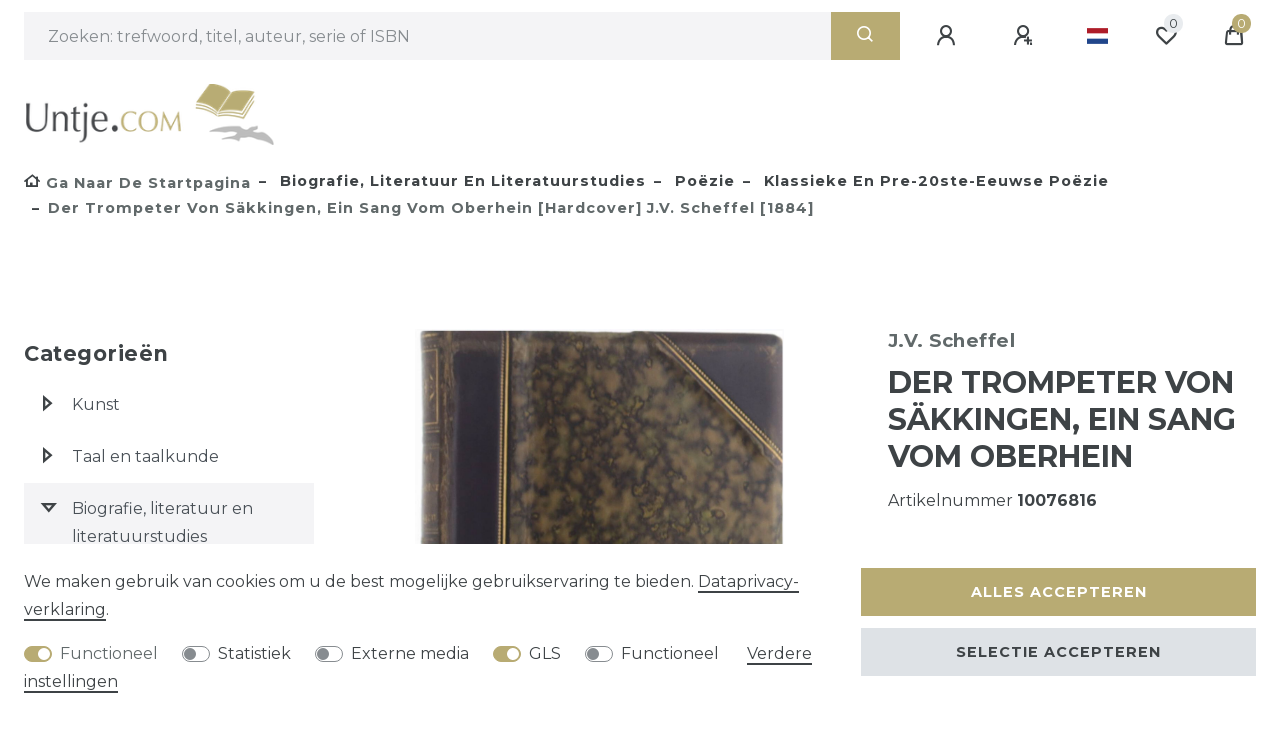

--- FILE ---
content_type: text/html; charset=UTF-8
request_url: https://www.untje.com/biografie-literatuur-en-literatuurstudies/poezie/klassieke-en-pre-20ste-eeuwse-poezie/der-trompeter-von-saekkingen-ein-sang-vom-oberhein-hardcover-j-v-scheffel-1884_143534_132391/
body_size: 69589
content:






<!DOCTYPE html>

<html lang="nl" data-framework="vue" prefix="og: http://ogp.me/ns#" class="icons-loading">

<head>
                        

    <script type="text/javascript">
    (function() {
        var _availableConsents = {"necessary.consent":[true,[],null],"necessary.session":[true,[],null],"necessary.csrf":[true,["XSRF-TOKEN"],null],"necessary.shopbooster_cookie":[true,["plenty_cache"],null],"tracking.googleAnalytics":[false,["\/^_ga\/","_ga","_gid","_gat"],false],"media.googleMaps":[null,[],null],"media.reCaptcha":[false,[],false],"gls.google_cookies":[true,["google_map"],false],"convenience.languageDetection":[null,[],null]};
        var _allowedCookies = ["plenty_cache","XSRF-TOKEN","google_map","plenty-shop-cookie","PluginSetPreview","SID_PLENTY_ADMIN_61634","PreviewCookie"] || [];

        window.ConsentManager = (function() {
            var _consents = (function() {
                var _rawCookie = document.cookie.split(";").filter(function (cookie) {
                    return cookie.trim().indexOf("plenty-shop-cookie=") === 0;
                })[0];

                if (!!_rawCookie) {
                    try {
                        _rawCookie = decodeURIComponent(_rawCookie);
                    } catch (e) {
                        document.cookie = "plenty-shop-cookie= ; expires = Thu, 01 Jan 1970 00:00:00 GMT"
                        return null;
                    }

                    try {
                        return JSON.parse(
                            _rawCookie.trim().substr("plenty-shop-cookie=".length)
                        );
                    } catch (e) {
                        return null;
                    }
                }
                return null;
            })();

            Object.keys(_consents || {}).forEach(function(group) {
                if(typeof _consents[group] === 'object' && _consents[group] !== null)
                {
                    Object.keys(_consents[group] || {}).forEach(function(key) {
                        var groupKey = group + "." + key;
                        if(_consents[group][key] && _availableConsents[groupKey] && _availableConsents[groupKey][1].length) {
                            Array.prototype.push.apply(_allowedCookies, _availableConsents[groupKey][1]);
                        }
                    });
                }
            });

            if(!_consents) {
                Object.keys(_availableConsents || {})
                    .forEach(function(groupKey) {
                        if(_availableConsents[groupKey] && ( _availableConsents[groupKey][0] || _availableConsents[groupKey][2] )) {
                            Array.prototype.push.apply(_allowedCookies, _availableConsents[groupKey][1]);
                        }
                    });
            }

            var _setResponse = function(key, response) {
                _consents = _consents || {};
                if(typeof key === "object" && typeof response === "undefined") {
                    _consents = key;
                    document.dispatchEvent(new CustomEvent("consent-change", {
                        detail: {key: null, value: null, data: key}
                    }));
                    _enableScriptsOnConsent();
                } else {
                    var groupKey = key.split(".")[0];
                    var consentKey = key.split(".")[1];
                    _consents[groupKey] = _consents[groupKey] || {};
                    if(consentKey === "*") {
                        Object.keys(_availableConsents).forEach(function(aKey) {
                            if(aKey.split(".")[0] === groupKey) {
                                _consents[groupKey][aKey.split(".")[1]] = response;
                            }
                        });
                    } else {
                        _consents[groupKey][consentKey] = response;
                    }
                    document.dispatchEvent(new CustomEvent("consent-change", {
                        detail: {key: key, value: response, data: _consents}
                    }));
                    _enableScriptsOnConsent();
                }
                if(!_consents.hasOwnProperty('_id')) {
                    _consents['_id'] = "ef79533b11e8211bf7fc08d1b0240d3612074b52";
                }

                Object.keys(_availableConsents).forEach(function(key) {
                    if((_availableConsents[key][1] || []).length > 0) {
                        if(_isConsented(key)) {
                            _availableConsents[key][1].forEach(function(cookie) {
                                if(_allowedCookies.indexOf(cookie) < 0) _allowedCookies.push(cookie);
                            });
                        } else {
                            _allowedCookies = _allowedCookies.filter(function(cookie) {
                                return _availableConsents[key][1].indexOf(cookie) < 0;
                            });
                        }
                    }
                });

                document.cookie = "plenty-shop-cookie=" + JSON.stringify(_consents) + "; path=/; expires=" + _expireDate() + "; secure";
            };
            var _hasResponse = function() {
                return _consents !== null;
            };

            var _expireDate = function() {
                var expireSeconds = 0;
                                    expireSeconds = 8640000;
                                const date = new Date();
                date.setSeconds(date.getSeconds() + expireSeconds);
                const offset = date.getTimezoneOffset() / 60;
                date.setHours(date.getHours() - offset)
                return date.toUTCString();
            }
            var _isConsented = function(key) {
                var groupKey = key.split(".")[0];
                var consentKey = key.split(".")[1];

                if (consentKey === "*") {
                    return Object.keys(_availableConsents).some(function (aKey) {
                        var aGroupKey = aKey.split(".")[0];
                        return aGroupKey === groupKey && _isConsented(aKey);
                    });
                } else {
                    if(!_hasResponse()) {
                        return _availableConsents[key][0] || _availableConsents[key][2];
                    }

                    if(_consents.hasOwnProperty(groupKey) && _consents[groupKey].hasOwnProperty(consentKey))
                    {
                        return !!_consents[groupKey][consentKey];
                    }
                    else {
                        if(!!_availableConsents[key])
                        {
                            return _availableConsents[key][0];
                        }

                        console.warn("Cookie has been blocked due to not being registered: " + key);
                        return false;
                    }
                }
            };
            var _getConsents = function() {
                var _result = {};
                Object.keys(_availableConsents).forEach(function(key) {
                    var groupKey = key.split(".")[0];
                    var consentKey = key.split(".")[1];
                    _result[groupKey] = _result[groupKey] || {};
                    if(consentKey !== "*") {
                        _result[groupKey][consentKey] = _isConsented(key);
                    }
                });
                return _result;
            };
            var _isNecessary = function(key) {
                return _availableConsents.hasOwnProperty(key) && _availableConsents[key][0];
            };
            var _enableScriptsOnConsent = function() {
                var elementsToEnable = document.querySelectorAll("script[data-cookie-consent]");
                Array.prototype.slice.call(elementsToEnable).forEach(function(el) {
                    if(el.dataset && el.dataset.cookieConsent && _isConsented(el.dataset.cookieConsent) && el.type !== "application/javascript") {
                        var newScript = document.createElement("script");
                        if(el.src) {
                            newScript.src = el.src;
                        } else {
                            newScript.textContent = el.textContent;
                        }
                        el.parentNode.replaceChild(newScript, el);
                    }
                });
            };
            window.addEventListener("load", _enableScriptsOnConsent);
                        // Cookie proxy
            (function() {
                var _data = {};
                var _splitCookieString = function(cookiesString) {

                    var _allCookies = cookiesString.split(";");
                    var regex = /[^=]+=[^;]*;?((?:expires|path|domain)=[^;]*;)*/gm;
                    var cookies = [];

                    _allCookies.forEach(function(cookie){
                        if(cookie.trim().indexOf("plenty-shop-cookie=") === 0) {
                            var cookieString = decodeURIComponent(cookiesString);
                            var match;
                            while((match = regex.exec(cookieString)) !== null) {
                                if(match.index === match.lastIndex) {
                                    regex.lastIndex++;
                                }
                                cookies.push(match[0]);
                            }
                        } else if(cookie.length) {
                            cookies.push(cookie);
                        }
                    });

                    return cookies;

                };
                var _parseCookies = function (cookiesString) {
                    return _splitCookieString(cookiesString).map(function(cookieString) {
                        return _parseCookie(cookieString);
                    });
                };
                var _parseCookie = function(cookieString) {
                    var cookie = {
                        name: null,
                        value: null,
                        params: {}
                    };
                    var match = /^([^=]+)=([^;]*);*((?:[^;]*;?)*)$/.exec(cookieString.trim());
                    if(match && match[1]) {
                        cookie.name = match[1];
                        cookie.value = match[2];

                        (match[3] || "").split(";").map(function(param) {
                            return /^([^=]+)=([^;]*);?$/.exec(param.trim());
                        }).filter(function(param) {
                            return !!param;
                        }).forEach(function(param) {
                            cookie.params[param[1]] = param[2];
                        });

                        if(cookie.params && !cookie.params.path) {
                            cookie.params.path = "/";
                        }
                    }

                    return cookie;
                };
                var _isAllowed = function(cookieName) {
                    return _allowedCookies.some(function(allowedCookie) {
                        var match = /^\/(.*)\/([gmiy]*)$/.exec(allowedCookie);
                        return (match && match[1] && (new RegExp(match[1], match[2])).test(cookieName))
                            || allowedCookie === cookieName;
                    });
                };
                var _set = function(cookieString) {
                    var cookie = _parseCookie(cookieString);
                                                                    var domainParts = (window.location.host || window.location.hostname).split(".");
                        if(domainParts[0] === "www") {
                            domainParts.shift();
                            cookie.domain = "." + domainParts.join(".");
                        } else {
                            cookie.domain = (window.location.host || window.location.hostname);
                        }
                                        if(cookie && cookie.name) {
                        if(_isAllowed(cookie.name)) {
                            var cookieValue = cookie.value || "";
                            _data[cookie.name] = cookieValue + Object.keys(cookie.params || {}).map(function(paramKey) {
                                                            var date = new Date(_expireDate());
                                if(paramKey === "expires" && (new Date(cookie.params[paramKey]).getTime()) > date.getTime()) {
                                    return "; expires=" + _expireDate();
                                }
                                                            return "; " + paramKey.trim() + "=" + cookie.params[paramKey].trim();
                            }).join("");
                        } else {
                            _data[cookie.name] = null;
                            console.warn("Cookie has been blocked due to privacy settings: " + cookie.name);
                        }
                        _update();
                    }
                };
                var _get = function() {
                    return Object.keys(_data).filter(function (key) {
                        return !!_data[key];
                    }).map(function (key) {
                        return key + "=" + (_data[key].split(";")[0]);
                    }).join("; ");
                };
                var _update = function() {
                    delete document.cookie;
                    var cookies = _parseCookies(document.cookie);
                    Object.keys(_data).forEach(function(key) {
                        if(!_data[key]) {
                            // unset cookie
                            var domains = (window.location.host || window.location.hostname).split(".");
                            while(domains.length > 1) {
                                document.cookie = key + "=; path=/; expires=Thu, 01 Jan 1970 00:00:01 GMT; domain="+domains.join(".");
                                document.cookie = key + "=; path=/; expires=Thu, 01 Jan 1970 00:00:01 GMT; domain=."+domains.join(".");
                                domains.shift();
                            }
                            document.cookie = key + "=; path=/; expires=Thu, 01 Jan 1970 00:00:01 GMT;";
                            delete _data[key];
                        } else {
                            var existingCookie = cookies.find(function(cookie) { return cookie.name === key; });
                            var parsedData = _parseCookie(key + "=" + _data[key]);
                            if(!existingCookie || existingCookie.value !== parsedData.value) {
                                document.cookie = key + "=" + _data[key];
                            } else {
                                // console.log('No changes to cookie: ' + key);
                            }
                        }
                    });

                    if(!document.__defineGetter__) {
                        Object.defineProperty(document, 'cookie', {
                            get: _get,
                            set: _set
                        });
                    } else {
                        document.__defineGetter__('cookie', _get);
                        document.__defineSetter__('cookie', _set);
                    }
                };

                _splitCookieString(document.cookie).forEach(function(cookie)
                {
                    _set(cookie);
                });

                _update();
            })();
            
            return {
                setResponse: _setResponse,
                hasResponse: _hasResponse,
                isConsented: _isConsented,
                getConsents: _getConsents,
                isNecessary: _isNecessary
            };
        })();
    })();
</script>


    
<meta charset="utf-8">
<meta http-equiv="X-UA-Compatible" content="IE=edge">
<meta name="viewport" content="width=device-width, initial-scale=1">
<meta name="generator" content="plentymarkets" />
<meta name="format-detection" content="telephone=no"> 
<link rel="icon" type="image/x-icon" href="https://cdn02.plentymarkets.com/mpvvj61pomjq/frontend/logo/untje_favicon_144x144.png">



            <link rel="canonical" href="https://www.untje.com/biografie-literatuur-en-literatuurstudies/poezie/klassieke-en-pre-20ste-eeuwse-poezie/der-trompeter-von-saekkingen-ein-sang-vom-oberhein-hardcover-j-v-scheffel-1884_143534_132391/">
    
                        <link rel="alternate" hreflang="x-default" href="https://www.untje.com/biografie-literatuur-en-literatuurstudies/poezie/klassieke-en-pre-20ste-eeuwse-poezie/der-trompeter-von-saekkingen-ein-sang-vom-oberhein-hardcover-j-v-scheffel-1884_143534_132391/"/>
                    <link rel="alternate" hreflang="en" href="https://www.untje.com/en/biography-literature-and-literary-studies/poetry/classic-and-pre-20th-century-poetry/der-trompeter-von-saekkingen-ein-sang-vom-oberhein-hardcover-j-v-scheffel-1884_143534_132391/"/>
                    <link rel="alternate" hreflang="fr" href="https://www.untje.com/fr/biographie-litterature-et-etudes-litteraires/poesie/poesie-classique-et-d-avant-le-20e-siecle/der-trompeter-von-saekkingen-ein-sang-vom-oberhein-hardcover-j-v-scheffel-1884_143534_132391/"/>
                    <link rel="alternate" hreflang="nl" href="https://www.untje.com/biografie-literatuur-en-literatuurstudies/poezie/klassieke-en-pre-20ste-eeuwse-poezie/der-trompeter-von-saekkingen-ein-sang-vom-oberhein-hardcover-j-v-scheffel-1884_143534_132391/"/>
            
<style data-font="Custom-Font">
    
                
        .icons-loading .fa { visibility: hidden !important; }
</style>

<link rel="preload" href="https://cdn02.plentymarkets.com/mpvvj61pomjq/plugin/2/ceres/css/ceres-icons.css" as="style" onload="this.onload=null;this.rel='stylesheet';">
<noscript><link rel="stylesheet" href="https://cdn02.plentymarkets.com/mpvvj61pomjq/plugin/2/ceres/css/ceres-icons.css"></noscript>


<link rel="preload" as="style" href="https://cdn02.plentymarkets.com/mpvvj61pomjq/plugin/2/ceres/css/ceres-base.css?v=d6dc971f564d080dd888cc64c97059f7b68f5955">


<script type="application/javascript">
    /*! loadCSS. [c]2017 Filament Group, Inc. MIT License */
    /* This file is meant as a standalone workflow for
    - testing support for link[rel=preload]
    - enabling async CSS loading in browsers that do not support rel=preload
    - applying rel preload css once loaded, whether supported or not.
    */
    (function( w ){
        "use strict";
        // rel=preload support test
        if( !w.loadCSS ){
            w.loadCSS = function(){};
        }
        // define on the loadCSS obj
        var rp = loadCSS.relpreload = {};
        // rel=preload feature support test
        // runs once and returns a function for compat purposes
        rp.support = (function(){
            var ret;
            try {
                ret = w.document.createElement( "link" ).relList.supports( "preload" );
            } catch (e) {
                ret = false;
            }
            return function(){
                return ret;
            };
        })();

        // if preload isn't supported, get an asynchronous load by using a non-matching media attribute
        // then change that media back to its intended value on load
        rp.bindMediaToggle = function( link ){
            // remember existing media attr for ultimate state, or default to 'all'
            var finalMedia = link.media || "all";

            function enableStylesheet(){
                // unbind listeners
                if( link.addEventListener ){
                    link.removeEventListener( "load", enableStylesheet );
                } else if( link.attachEvent ){
                    link.detachEvent( "onload", enableStylesheet );
                }
                link.setAttribute( "onload", null );
                link.media = finalMedia;
            }

            // bind load handlers to enable media
            if( link.addEventListener ){
                link.addEventListener( "load", enableStylesheet );
            } else if( link.attachEvent ){
                link.attachEvent( "onload", enableStylesheet );
            }

            // Set rel and non-applicable media type to start an async request
            // note: timeout allows this to happen async to let rendering continue in IE
            setTimeout(function(){
                link.rel = "stylesheet";
                link.media = "only x";
            });
            // also enable media after 3 seconds,
            // which will catch very old browsers (android 2.x, old firefox) that don't support onload on link
            setTimeout( enableStylesheet, 3000 );
        };

        // loop through link elements in DOM
        rp.poly = function(){
            // double check this to prevent external calls from running
            if( rp.support() ){
                return;
            }
            var links = w.document.getElementsByTagName( "link" );
            for( var i = 0; i < links.length; i++ ){
                var link = links[ i ];
                // qualify links to those with rel=preload and as=style attrs
                if( link.rel === "preload" && link.getAttribute( "as" ) === "style" && !link.getAttribute( "data-loadcss" ) ){
                    // prevent rerunning on link
                    link.setAttribute( "data-loadcss", true );
                    // bind listeners to toggle media back
                    rp.bindMediaToggle( link );
                }
            }
        };

        // if unsupported, run the polyfill
        if( !rp.support() ){
            // run once at least
            rp.poly();

            // rerun poly on an interval until onload
            var run = w.setInterval( rp.poly, 500 );
            if( w.addEventListener ){
                w.addEventListener( "load", function(){
                    rp.poly();
                    w.clearInterval( run );
                } );
            } else if( w.attachEvent ){
                w.attachEvent( "onload", function(){
                    rp.poly();
                    w.clearInterval( run );
                } );
            }
        }


        // commonjs
        if( typeof exports !== "undefined" ){
            exports.loadCSS = loadCSS;
        }
        else {
            w.loadCSS = loadCSS;
        }
    }( typeof global !== "undefined" ? global : this ) );

    (function() {
        var checkIconFont = function() {
            if(!document.fonts || document.fonts.check("1em FontAwesome")) {
                document.documentElement.classList.remove('icons-loading');
            }
        };

        if(document.fonts) {
            document.fonts.addEventListener("loadingdone", checkIconFont);
            window.addEventListener("load", checkIconFont);
        }
        checkIconFont();
    })();
</script>

                            <link rel="stylesheet" href="https://cdn02.plentymarkets.com/mpvvj61pomjq/plugin/2/plentyshopltsmodern/css/ceres-base.css?v=d6dc971f564d080dd888cc64c97059f7b68f5955">


<style data-font="Montserrat">
    /* regular */
    
    @font-face {
        font-family: "Montserrat";
        src: url("https://cdn02.plentymarkets.com/mpvvj61pomjq/plugin/2/plentyshopltsmodern/documents/fonts/montserrat/Montserrat-Regular.woff2") format('woff2');
        font-display: optional;
    }

    /* bold */
    @font-face {
        font-family: "Montserrat";
        src: url("https://cdn02.plentymarkets.com/mpvvj61pomjq/plugin/2/plentyshopltsmodern/documents/fonts/montserrat/Montserrat-Regular.woff2") format('woff2');
        font-display: optional;
        font-weight: bold;
    }

    /* italic */
    
    @font-face {
        font-family: "Montserrat";
        src: url("https://cdn02.plentymarkets.com/mpvvj61pomjq/plugin/2/plentyshopltsmodern/documents/fonts/montserrat/Montserrat-Italic.woff2") format('woff2');
        font-display: optional;
        font-style: italic;
    }

    /* bold italic */
    @font-face {
        font-family: "Montserrat";
        src: url("https://cdn02.plentymarkets.com/mpvvj61pomjq/plugin/2/plentyshopltsmodern/documents/fonts/montserrat/Montserrat-Italic.woff2") format('woff2');
        font-display: optional;
        font-weight: bold;
        font-style: italic;
    }
</style>

            

<!-- Extend the existing style with a template -->
                            <script type="text/plain" data-cookie-consent="tracking.googleAnalytics" async src="https://www.googletagmanager.com/gtag/js?id=G-2SH8HBM251"></script>
<script type="text/plain" data-cookie-consent="tracking.googleAnalytics">
    window.dataLayer = window.dataLayer || [];
    function gtag(){dataLayer.push(arguments);}

    gtag('consent', 'default', {
      'ad_storage': 'granted',
      'ad_user_data': 'granted',
      'ad_personalization': 'granted',
      'analytics_storage': 'granted'
    });

    gtag('js', new Date());

    gtag('config', 'G-2SH8HBM251');

                gtag('set', 'anonymizeIp', true);
    </script>

            



    
    
                
    
    

    
    
    
    
    

                    


<meta name="robots" content="all">
    <meta name="description" content="• Boek • Hardcover • Duits • Adolf Bonz &amp;amp; Cie • 1884 • Untje.com, uw bron van de beste antiquarische boeken op het web. Snelle verzending in een stevige verpakking.">
<meta property="og:title" content="Der Trompeter von Säkkingen, ein Sang vom Oberhein [Hardcover] J.V. Scheffel [1884]
         | Untje.com"/>
<meta property="og:type" content="article"/>
<meta property="og:url" content="https://www.untje.com/biografie-literatuur-en-literatuurstudies/poezie/klassieke-en-pre-20ste-eeuwse-poezie/der-trompeter-von-saekkingen-ein-sang-vom-oberhein-hardcover-j-v-scheffel-1884_143534_132391/"/>
<meta property="og:image" content="https://cdn02.plentymarkets.com/mpvvj61pomjq/item/images/143534/full/10076816.jpg"/>
<meta property="thumbnail" content="https://cdn02.plentymarkets.com/mpvvj61pomjq/item/images/143534/full/10076816.jpg"/>

<script type="application/ld+json">
            {
                "@context"      : "https://schema.org/",
                "@type"         : "Product",
                "@id"           : "132391",
                "name"          : "Der Trompeter von Säkkingen, ein Sang vom Oberhein [Hardcover] J.V. Scheffel [1884]",
                "category"      : "Klassieke en pre-20ste-eeuwse poëzie",
                "releaseDate"   : "",
                "image"         : "https://cdn02.plentymarkets.com/mpvvj61pomjq/item/images/143534/full/10076816.jpg",
                "identifier"    : "132391",
                "description"   : "",
                "disambiguatingDescription" : "",
                "manufacturer"  : {
                    "@type"         : "Organization",
                    "name"          : "Adolf Bonz &amp; Cie"
                },
                "brand"         : {
                    "@type"         : "Brand",
                    "name"          : "Adolf Bonz &amp; Cie"
                },
                "sku"           : "10076816",
                "offers": {
                    "@type"         : "Offer",
                    "priceCurrency" : "EUR",
                    "price"         : "14.49",
                    "url"           : "https://www.untje.com/biografie-literatuur-en-literatuurstudies/poezie/klassieke-en-pre-20ste-eeuwse-poezie/der-trompeter-von-saekkingen-ein-sang-vom-oberhein-hardcover-j-v-scheffel-1884_143534_132391/",
                    "priceSpecification":[
                                                {
                            "@type": "UnitPriceSpecification",
                            "price": "14.49",
                            "priceCurrency": "EUR",
                            "priceType": "SalePrice",
                            "referenceQuantity": {
                                "@type": "QuantitativeValue",
                                "value": "1",
                                "unitCode": "C62"
                            }
                        }

                    ],
                    "availability"  : "https://schema.org/InStock",
                    "itemCondition" : "https://schema.org/UsedCondition"
                },
                "depth": {
                    "@type"         : "QuantitativeValue",
                    "value"         : "0"
                },
                "width": {
                    "@type"         : "QuantitativeValue",
                    "value"         : "0"
                },
                "height": {
                    "@type"         : "QuantitativeValue",
                    "value"         : "0"
                },
                "weight": {
                    "@type"         : "QuantitativeValue",
                    "value"         : "0"
                }
            }
        </script>

<title>Der Trompeter von Säkkingen, ein Sang vom Oberhein [Hardcover] J.V. Scheffel [1884]
         | Untje.com</title>

                <style>/*Hide add to basket in category view on large screens*/
/* .add-to-basket-lg-container.d-none.d-lg-block { display: none !important} */

/*Hide categories in header on large screens*/
.main-navbar-collapsable { display: none !important; }

/*Hide hamburger menu in header on smaller screens*/
/*.navbar-toggler.d-lg-none.p-3{display: none !important;}*/

/*Prevent category navigation from disappearing on smaller screens*/
/*.widget.widget-navigation-tree.widget-none.d-none.d-lg-block {display:block!important}*/
/*.widget-inner.d-none.d-lg-block {display:block!important}*/

/*Hide the number of items next to each filter selection*/
.filter-badge {display: none !important}

/*CSS for search submit button*/
.search-submit.px-3{background: #b8ab73;border:0px;color:white}

/*Solve problem with distance checkboxes in filter
.widget-filter-base .form-check input[type=checkbox]:not(:checked)+label::before, .widget-filter-base .form-check input[type=checkbox]:not(:checked)+label::after, .widget-filter-base .form-check input[type=checkbox]:checked+label::before, .widget-filter-base .form-check input[type=checkbox]:checked+label::after {
    left: calc(4px * 1.5);
}*/

/* Make footer background white */
.footer {
    background-color: #fff;
}

/*Make logo larger*/
.brand-wrapper .navbar-brand img {
    max-height: 61px;
}

/*Make go-to-top arrow centered*/
.fa.fa-chevron-up.fa-2x.default-float {
margin-right: 0;
}

/*Make open filter push down content*/
.filter-collapse {
position: relative !important;
border: none !important;
}

/*Show categories title in filter dropdown as h3
.widget-navigation-tree .category-title{
    font-size: 1.167rem !important;
    margin-bottom: 0px !important;
    font-weight: 600 !important;
    line-height: 1.25 !important;
    padding: 0.75rem !important;
}*/

/*Hide change-parcelshop button
#preferedParcelShopButton { visibility: hidden; }
.modal-backdrop { z-index: 1060 }*/

/*Hide price number of pieces*/
.base-price { display: none !important; }

/*Don't scale thumbnail images on hover*/
.cmp-product-thumb:hover .img-fluid{-webkit-transform: none; transform: none;}

/*Limit max-width*/
.container-max {
width: 100%;
max-width:2560px
}

/* Avoid cropping  images in item view */
.owl-carousel.single-carousel .owl-stage-outer .owl-item img {
    height: 100% !important;
}
.owl-carousel .owl-item img {
    height: 100% !important;
}

/* More defined borders around selected payment and shipping method */
.cmp-method-list .method-list-item input:checked+label, .cmp-method-list .method-list-item input:checked+.label {
    border-color: #b8ab73;
}</style>
                            <meta name="msvalidate.01" content="49C3F6C0A1A90CB5C7A4EECB6FC6A900" />
    
                                    
    </head>

<body class="page-singleitem item-143534 variation-132391 ">

                    

<script>
    if('ontouchstart' in document.documentElement)
    {
        document.body.classList.add("touch");
    }
    else
    {
        document.body.classList.add("no-touch");
    }
</script>

<div id="vue-app" data-server-rendered="true" class="app"><div template="#vue-notifications" class="notification-wrapper"></div> <header id="page-header"><div class="container-max"><div class="row flex-row-reverse position-relative"><div id="page-header-parent" data-header-offset class="col-12 header-container"><div class="top-bar header-fw ml-0 pl-2 mr-0 pr-2 unfixed"><div class="container-max px-0 pr-lg-3"><div class="row mx-0 flex-row-reverse position-relative"><div class="top-bar-items search-permanent d-flex flex-grow-1 flex-column-reverse flex-md-row"><div class="always-visible-search flex-grow-1"><div class="container-max"><div class="position-relative"><div class="d-flex flex-grow-1 position-relative my-2"><input type="search" placeholder="Zoeken: trefwoord, titel, auteur, serie of ISBN" aria-label="Zoektermen" value="" class="search-input flex-grow-1 px-3 py-2"> <button type="submit" aria-label="Zoeken" class="search-submit px-3"><i aria-hidden="true" class="fa fa-fw fa-search"></i></button></div> <!----></div></div></div> <div class="controls"><ul id="controlsList" class="controls-list mb-0 d-flex list-inline pl-2 pl-sm-1 pl-md-0"><li class="list-inline-item control-user"><!----></li> <li class="list-inline-item dropdown control-languages"><a data-toggle="collapse" data-testing="language-select" href="#countrySettings" aria-expanded="false" aria-controls="countrySettings" data-parent="#controlsList" aria-label="Land" class="nav-link"><i aria-hidden="true" class="flag-icon flag-icon-nl"></i></a></li> <li class="list-inline-item control-wish-list"><a href="/wensenlijst/" rel="nofollow" aria-label="Wensenlijst" class="nav-link"><span class="badge-right mr-1 d-none d-sm-inline">0</span> <i aria-hidden="true" class="fa fa-heart-o"></i></a></li> <li class="list-inline-item control-basket position-relative"><a href="#" class="toggle-basket-preview nav-link"><span class="mr-2">0</span> <i aria-hidden="true" class="fa fa-shopping-cart"></i></a> <!----></li></ul></div></div></div></div> <div class="container-max px-0 px-lg-3"><div class="row mx-0 flex-row-reverse"><div id="countrySettings" class="cmp cmp-country-settings collapse"><div class="container-max"><div class="row py-3"><div class="col-12 col-lg-6"><div class="language-settings"><div class="list-title"><strong>Taal</strong> <hr></div> <ul class="row"><li class="col-6 col-sm-4 px-0"><a href="https://www.untje.com/en/biography-literature-and-literary-studies/poetry/classic-and-pre-20th-century-poetry/der-trompeter-von-saekkingen-ein-sang-vom-oberhein-hardcover-j-v-scheffel-1884_143534_132391/" data-testing="lang-select-en" data-update-url class="nav-link"><i aria-hidden="true" class="flag-icon flag-icon-en"></i>
                                                        Engels
                                                    </a></li> <li class="col-6 col-sm-4 px-0"><a href="https://www.untje.com/fr/biographie-litterature-et-etudes-litteraires/poesie/poesie-classique-et-d-avant-le-20e-siecle/der-trompeter-von-saekkingen-ein-sang-vom-oberhein-hardcover-j-v-scheffel-1884_143534_132391/" data-testing="lang-select-fr" data-update-url class="nav-link"><i aria-hidden="true" class="flag-icon flag-icon-fr"></i>
                                                        Frans
                                                    </a></li> <li class="col-6 col-sm-4 px-0 active"><a href="https://www.untje.com/biografie-literatuur-en-literatuurstudies/poezie/klassieke-en-pre-20ste-eeuwse-poezie/der-trompeter-von-saekkingen-ein-sang-vom-oberhein-hardcover-j-v-scheffel-1884_143534_132391/" data-testing="lang-select-nl" data-update-url class="nav-link"><i aria-hidden="true" class="flag-icon flag-icon-nl"></i>
                                                        Nederlands
                                                    </a></li></ul></div></div> <div class="col-12 col-lg-6"><div class="shipping-settings"><div class="list-title"><strong>Leveringsland</strong> <hr></div> <ul class="row"><li class="col-6 col-sm-4 px-0"><a data-toggle="collapse" href="#countrySettings" data-boundary="window" data-title="Wijzig uw adres om het land van levering te wisselen." aria-label="Wijzig uw adres om het land van levering te wisselen." class="nav-link"><i aria-hidden="true" class="flag-icon flag-icon-za"></i>
            
        </a></li><li class="col-6 col-sm-4 px-0"><a data-toggle="collapse" href="#countrySettings" data-boundary="window" data-title="Wijzig uw adres om het land van levering te wisselen." aria-label="Wijzig uw adres om het land van levering te wisselen." class="nav-link"><i aria-hidden="true" class="flag-icon flag-icon-au"></i>
            Australië
        </a></li><li class="col-6 col-sm-4 px-0"><a data-toggle="collapse" href="#countrySettings" data-boundary="window" data-title="Wijzig uw adres om het land van levering te wisselen." aria-label="Wijzig uw adres om het land van levering te wisselen." class="nav-link"><i aria-hidden="true" class="flag-icon flag-icon-be"></i>
            België
        </a></li><li class="col-6 col-sm-4 px-0"><a data-toggle="collapse" href="#countrySettings" data-boundary="window" data-title="Wijzig uw adres om het land van levering te wisselen." aria-label="Wijzig uw adres om het land van levering te wisselen." class="nav-link"><i aria-hidden="true" class="flag-icon flag-icon-br"></i>
            Brazilië
        </a></li><li class="col-6 col-sm-4 px-0"><a data-toggle="collapse" href="#countrySettings" data-boundary="window" data-title="Wijzig uw adres om het land van levering te wisselen." aria-label="Wijzig uw adres om het land van levering te wisselen." class="nav-link"><i aria-hidden="true" class="flag-icon flag-icon-bg"></i>
            Bulgarije
        </a></li><li class="col-6 col-sm-4 px-0"><a data-toggle="collapse" href="#countrySettings" data-boundary="window" data-title="Wijzig uw adres om het land van levering te wisselen." aria-label="Wijzig uw adres om het land van levering te wisselen." class="nav-link"><i aria-hidden="true" class="flag-icon flag-icon-ca"></i>
            Canada
        </a></li><li class="col-6 col-sm-4 px-0"><a data-toggle="collapse" href="#countrySettings" data-boundary="window" data-title="Wijzig uw adres om het land van levering te wisselen." aria-label="Wijzig uw adres om het land van levering te wisselen." class="nav-link"><i aria-hidden="true" class="flag-icon flag-icon-cn"></i>
            China
        </a></li><li class="col-6 col-sm-4 px-0"><a data-toggle="collapse" href="#countrySettings" data-boundary="window" data-title="Wijzig uw adres om het land van levering te wisselen." aria-label="Wijzig uw adres om het land van levering te wisselen." class="nav-link"><i aria-hidden="true" class="flag-icon flag-icon-cy"></i>
            Cyprus
        </a></li><li class="col-6 col-sm-4 px-0"><a data-toggle="collapse" href="#countrySettings" data-boundary="window" data-title="Wijzig uw adres om het land van levering te wisselen." aria-label="Wijzig uw adres om het land van levering te wisselen." class="nav-link"><i aria-hidden="true" class="flag-icon flag-icon-dk"></i>
            Denemarken
        </a></li><li class="col-6 col-sm-4 px-0"><a data-toggle="collapse" href="#countrySettings" data-boundary="window" data-title="Wijzig uw adres om het land van levering te wisselen." aria-label="Wijzig uw adres om het land van levering te wisselen." class="nav-link"><i aria-hidden="true" class="flag-icon flag-icon-de"></i>
            Duitsland
        </a></li><li class="col-6 col-sm-4 px-0"><a data-toggle="collapse" href="#countrySettings" data-boundary="window" data-title="Wijzig uw adres om het land van levering te wisselen." aria-label="Wijzig uw adres om het land van levering te wisselen." class="nav-link"><i aria-hidden="true" class="flag-icon flag-icon-ee"></i>
            Estland
        </a></li><li class="col-6 col-sm-4 px-0"><a data-toggle="collapse" href="#countrySettings" data-boundary="window" data-title="Wijzig uw adres om het land van levering te wisselen." aria-label="Wijzig uw adres om het land van levering te wisselen." class="nav-link"><i aria-hidden="true" class="flag-icon flag-icon-ph"></i>
            Filipijnen
        </a></li><li class="col-6 col-sm-4 px-0"><a data-toggle="collapse" href="#countrySettings" data-boundary="window" data-title="Wijzig uw adres om het land van levering te wisselen." aria-label="Wijzig uw adres om het land van levering te wisselen." class="nav-link"><i aria-hidden="true" class="flag-icon flag-icon-fi"></i>
            Finland
        </a></li><li class="col-6 col-sm-4 px-0"><a data-toggle="collapse" href="#countrySettings" data-boundary="window" data-title="Wijzig uw adres om het land van levering te wisselen." aria-label="Wijzig uw adres om het land van levering te wisselen." class="nav-link"><i aria-hidden="true" class="flag-icon flag-icon-fr"></i>
            Frankrijk
        </a></li><li class="col-6 col-sm-4 px-0"><a data-toggle="collapse" href="#countrySettings" data-boundary="window" data-title="Wijzig uw adres om het land van levering te wisselen." aria-label="Wijzig uw adres om het land van levering te wisselen." class="nav-link"><i aria-hidden="true" class="flag-icon flag-icon-gr"></i>
            Griekenland
        </a></li><li class="col-6 col-sm-4 px-0"><a data-toggle="collapse" href="#countrySettings" data-boundary="window" data-title="Wijzig uw adres om het land van levering te wisselen." aria-label="Wijzig uw adres om het land van levering te wisselen." class="nav-link"><i aria-hidden="true" class="flag-icon flag-icon-hu"></i>
            Hongarije
        </a></li><li class="col-6 col-sm-4 px-0"><a data-toggle="collapse" href="#countrySettings" data-boundary="window" data-title="Wijzig uw adres om het land van levering te wisselen." aria-label="Wijzig uw adres om het land van levering te wisselen." class="nav-link"><i aria-hidden="true" class="flag-icon flag-icon-ie"></i>
            Ierland
        </a></li><li class="col-6 col-sm-4 px-0"><a data-toggle="collapse" href="#countrySettings" data-boundary="window" data-title="Wijzig uw adres om het land van levering te wisselen." aria-label="Wijzig uw adres om het land van levering te wisselen." class="nav-link"><i aria-hidden="true" class="flag-icon flag-icon-in"></i>
            India
        </a></li><li class="col-6 col-sm-4 px-0"><a data-toggle="collapse" href="#countrySettings" data-boundary="window" data-title="Wijzig uw adres om het land van levering te wisselen." aria-label="Wijzig uw adres om het land van levering te wisselen." class="nav-link"><i aria-hidden="true" class="flag-icon flag-icon-il"></i>
            Israël
        </a></li><li class="col-6 col-sm-4 px-0"><a data-toggle="collapse" href="#countrySettings" data-boundary="window" data-title="Wijzig uw adres om het land van levering te wisselen." aria-label="Wijzig uw adres om het land van levering te wisselen." class="nav-link"><i aria-hidden="true" class="flag-icon flag-icon-it"></i>
            Italië
        </a></li><li class="col-6 col-sm-4 px-0"><a data-toggle="collapse" href="#countrySettings" data-boundary="window" data-title="Wijzig uw adres om het land van levering te wisselen." aria-label="Wijzig uw adres om het land van levering te wisselen." class="nav-link"><i aria-hidden="true" class="flag-icon flag-icon-hr"></i>
            Kroatië
        </a></li><li class="col-6 col-sm-4 px-0"><a data-toggle="collapse" href="#countrySettings" data-boundary="window" data-title="Wijzig uw adres om het land van levering te wisselen." aria-label="Wijzig uw adres om het land van levering te wisselen." class="nav-link"><i aria-hidden="true" class="flag-icon flag-icon-lv"></i>
            Letland
        </a></li><li class="col-6 col-sm-4 px-0"><a data-toggle="collapse" href="#countrySettings" data-boundary="window" data-title="Wijzig uw adres om het land van levering te wisselen." aria-label="Wijzig uw adres om het land van levering te wisselen." class="nav-link"><i aria-hidden="true" class="flag-icon flag-icon-li"></i>
            Liechtenstein
        </a></li><li class="col-6 col-sm-4 px-0"><a data-toggle="collapse" href="#countrySettings" data-boundary="window" data-title="Wijzig uw adres om het land van levering te wisselen." aria-label="Wijzig uw adres om het land van levering te wisselen." class="nav-link"><i aria-hidden="true" class="flag-icon flag-icon-lt"></i>
            Litouwen
        </a></li><li class="col-6 col-sm-4 px-0"><a data-toggle="collapse" href="#countrySettings" data-boundary="window" data-title="Wijzig uw adres om het land van levering te wisselen." aria-label="Wijzig uw adres om het land van levering te wisselen." class="nav-link"><i aria-hidden="true" class="flag-icon flag-icon-lu"></i>
            Luxemburg
        </a></li><li class="col-6 col-sm-4 px-0"><a data-toggle="collapse" href="#countrySettings" data-boundary="window" data-title="Wijzig uw adres om het land van levering te wisselen." aria-label="Wijzig uw adres om het land van levering te wisselen." class="nav-link"><i aria-hidden="true" class="flag-icon flag-icon-mt"></i>
            Malta
        </a></li><li class="col-6 col-sm-4 px-0"><a data-toggle="collapse" href="#countrySettings" data-boundary="window" data-title="Wijzig uw adres om het land van levering te wisselen." aria-label="Wijzig uw adres om het land van levering te wisselen." class="nav-link"><i aria-hidden="true" class="flag-icon flag-icon-mx"></i>
            Meico
        </a></li><li class="col-6 col-sm-4 px-0"><a data-toggle="collapse" href="#countrySettings" data-boundary="window" data-title="Wijzig uw adres om het land van levering te wisselen." aria-label="Wijzig uw adres om het land van levering te wisselen." class="nav-link"><i aria-hidden="true" class="flag-icon flag-icon-mc"></i>
            Monaco
        </a></li><li class="col-6 col-sm-4 px-0"><a data-toggle="collapse" href="#countrySettings" data-boundary="window" data-title="Wijzig uw adres om het land van levering te wisselen." aria-label="Wijzig uw adres om het land van levering te wisselen." class="nav-link"><i aria-hidden="true" class="flag-icon flag-icon-nl"></i>
            Nederland
        </a></li><li class="col-6 col-sm-4 px-0"><a data-toggle="collapse" href="#countrySettings" data-boundary="window" data-title="Wijzig uw adres om het land van levering te wisselen." aria-label="Wijzig uw adres om het land van levering te wisselen." class="nav-link"><i aria-hidden="true" class="flag-icon flag-icon-no"></i>
            Noorwegen
        </a></li><li class="col-6 col-sm-4 px-0"><a data-toggle="collapse" href="#countrySettings" data-boundary="window" data-title="Wijzig uw adres om het land van levering te wisselen." aria-label="Wijzig uw adres om het land van levering te wisselen." class="nav-link"><i aria-hidden="true" class="flag-icon flag-icon-at"></i>
            Oostenrijk
        </a></li><li class="col-6 col-sm-4 px-0"><a data-toggle="collapse" href="#countrySettings" data-boundary="window" data-title="Wijzig uw adres om het land van levering te wisselen." aria-label="Wijzig uw adres om het land van levering te wisselen." class="nav-link"><i aria-hidden="true" class="flag-icon flag-icon-pl"></i>
            Polen
        </a></li><li class="col-6 col-sm-4 px-0"><a data-toggle="collapse" href="#countrySettings" data-boundary="window" data-title="Wijzig uw adres om het land van levering te wisselen." aria-label="Wijzig uw adres om het land van levering te wisselen." class="nav-link"><i aria-hidden="true" class="flag-icon flag-icon-pt"></i>
            Portugal
        </a></li><li class="col-6 col-sm-4 px-0"><a data-toggle="collapse" href="#countrySettings" data-boundary="window" data-title="Wijzig uw adres om het land van levering te wisselen." aria-label="Wijzig uw adres om het land van levering te wisselen." class="nav-link"><i aria-hidden="true" class="flag-icon flag-icon-ro"></i>
            Roemenië
        </a></li><li class="col-6 col-sm-4 px-0"><a data-toggle="collapse" href="#countrySettings" data-boundary="window" data-title="Wijzig uw adres om het land van levering te wisselen." aria-label="Wijzig uw adres om het land van levering te wisselen." class="nav-link"><i aria-hidden="true" class="flag-icon flag-icon-sg"></i>
            Singapore
        </a></li><li class="col-6 col-sm-4 px-0"><a data-toggle="collapse" href="#countrySettings" data-boundary="window" data-title="Wijzig uw adres om het land van levering te wisselen." aria-label="Wijzig uw adres om het land van levering te wisselen." class="nav-link"><i aria-hidden="true" class="flag-icon flag-icon-sk"></i>
            Slovakije
        </a></li><li class="col-6 col-sm-4 px-0"><a data-toggle="collapse" href="#countrySettings" data-boundary="window" data-title="Wijzig uw adres om het land van levering te wisselen." aria-label="Wijzig uw adres om het land van levering te wisselen." class="nav-link"><i aria-hidden="true" class="flag-icon flag-icon-si"></i>
            Slovenië
        </a></li><li class="col-6 col-sm-4 px-0"><a data-toggle="collapse" href="#countrySettings" data-boundary="window" data-title="Wijzig uw adres om het land van levering te wisselen." aria-label="Wijzig uw adres om het land van levering te wisselen." class="nav-link"><i aria-hidden="true" class="flag-icon flag-icon-es"></i>
            Spanje
        </a></li><li class="col-6 col-sm-4 px-0"><a data-toggle="collapse" href="#countrySettings" data-boundary="window" data-title="Wijzig uw adres om het land van levering te wisselen." aria-label="Wijzig uw adres om het land van levering te wisselen." class="nav-link"><i aria-hidden="true" class="flag-icon flag-icon-th"></i>
            Thailand
        </a></li><li class="col-6 col-sm-4 px-0"><a data-toggle="collapse" href="#countrySettings" data-boundary="window" data-title="Wijzig uw adres om het land van levering te wisselen." aria-label="Wijzig uw adres om het land van levering te wisselen." class="nav-link"><i aria-hidden="true" class="flag-icon flag-icon-cz"></i>
            Tsjechië
        </a></li><li class="col-6 col-sm-4 px-0"><a data-toggle="collapse" href="#countrySettings" data-boundary="window" data-title="Wijzig uw adres om het land van levering te wisselen." aria-label="Wijzig uw adres om het land van levering te wisselen." class="nav-link"><i aria-hidden="true" class="flag-icon flag-icon-tr"></i>
            Turkije
        </a></li><li class="col-6 col-sm-4 px-0"><a data-toggle="collapse" href="#countrySettings" data-boundary="window" data-title="Wijzig uw adres om het land van levering te wisselen." aria-label="Wijzig uw adres om het land van levering te wisselen." class="nav-link"><i aria-hidden="true" class="flag-icon flag-icon-uy"></i>
            Uruguay
        </a></li><li class="col-6 col-sm-4 px-0"><a data-toggle="collapse" href="#countrySettings" data-boundary="window" data-title="Wijzig uw adres om het land van levering te wisselen." aria-label="Wijzig uw adres om het land van levering te wisselen." class="nav-link"><i aria-hidden="true" class="flag-icon flag-icon-gb"></i>
            Verenigd Koninkrijk
        </a></li><li class="col-6 col-sm-4 px-0"><a data-toggle="collapse" href="#countrySettings" data-boundary="window" data-title="Wijzig uw adres om het land van levering te wisselen." aria-label="Wijzig uw adres om het land van levering te wisselen." class="nav-link"><i aria-hidden="true" class="flag-icon flag-icon-us"></i>
            Verenigde Staten
        </a></li><li class="col-6 col-sm-4 px-0"><a data-toggle="collapse" href="#countrySettings" data-boundary="window" data-title="Wijzig uw adres om het land van levering te wisselen." aria-label="Wijzig uw adres om het land van levering te wisselen." class="nav-link"><i aria-hidden="true" class="flag-icon flag-icon-kr"></i>
            Zuid Korea
        </a></li><li class="col-6 col-sm-4 px-0"><a data-toggle="collapse" href="#countrySettings" data-boundary="window" data-title="Wijzig uw adres om het land van levering te wisselen." aria-label="Wijzig uw adres om het land van levering te wisselen." class="nav-link"><i aria-hidden="true" class="flag-icon flag-icon-se"></i>
            Zweden
        </a></li><li class="col-6 col-sm-4 px-0"><a data-toggle="collapse" href="#countrySettings" data-boundary="window" data-title="Wijzig uw adres om het land van levering te wisselen." aria-label="Wijzig uw adres om het land van levering te wisselen." class="nav-link"><i aria-hidden="true" class="flag-icon flag-icon-ch"></i>
            Zwitserland
        </a></li></ul></div></div></div></div></div></div></div></div> <nav class="navbar header-fw p-0 border-bottom normalmenu unfixed"><div class="container-max d-block pb-0 mb-0" style="margin-right: -10px;                         margin-left: -10px;"><div class="row mx-0 position-relative d-flex"><div class="brand-wrapper px-lg-3 d-flex flex-fill"><a href="/" class="navbar-brand py-2"><picture data-alt="Untje.com"><source srcset="https://cdn02.plentymarkets.com/mpvvj61pomjq/frontend/logo/untje_logo_280.png"> <img src="https://cdn02.plentymarkets.com/mpvvj61pomjq/frontend/logo/untje_logo_280.png" alt="Untje.com" class="img-fluid"></picture></a> <button id="mobile-navigation-toggler" type="button" class="navbar-toggler d-lg-none p-3">
                    ☰
                </button></div> <div class="main-navbar-collapsable d-none d-lg-block"><ul class="mainmenu p-0 m-0 d-flex"><li><a href="/kunst/" itemprop="name">
                        Kunst
                    </a></li> <li><a href="/taal-en-taalkunde/" itemprop="name">
                        Taal en taalkunde
                    </a></li> <li><a href="/biografie-literatuur-en-literatuurstudies/" itemprop="name">
                        Biografie, literatuur en literatuurstudies
                    </a></li> <li><a href="/fictie/" itemprop="name">
                        Fictie
                    </a></li> <li><a href="/naslagwerken-informatie-en-interdisciplinaire-onderwerpen/" itemprop="name">
                        Naslagwerken, informatie en interdisciplinaire onderwerpen
                    </a></li> <li><a href="/samenleving-en-sociale-wetenschappen/" itemprop="name">
                        Samenleving en sociale wetenschappen
                    </a></li> <li><a href="/economie-financien-bedrijf-en-management/" itemprop="name">
                        Economie, Financiën, Bedrijf en Management
                    </a></li> <li><a href="/wetgeving/" itemprop="name">
                        Wetgeving
                    </a></li> <li><a href="/geneeskunde-en-verpleging/" itemprop="name">
                        Geneeskunde en verpleging
                    </a></li> <li><a href="/geschiedenis-en-archeologie/" itemprop="name">
                        Geschiedenis en archeologie
                    </a></li> <li><a href="/wiskunde-en-wetenschap/" itemprop="name">
                        Wiskunde en wetenschap
                    </a></li> <li><a href="/filosofie-en-religie/" itemprop="name">
                        Filosofie en religie
                    </a></li> <li><a href="/aardwetenschappen-aardrijkskunde-milieu-en-planning/" itemprop="name">
                        Aardwetenschappen, aardrijkskunde, milieu en planning
                    </a></li> <li><a href="/sport-en-actieve-openluchtrecreatie/" itemprop="name">
                        Sport en actieve openluchtrecreatie
                    </a></li> <li><a href="/technologie-techniek-landbouw-industriele-processen/" itemprop="name">
                        Technologie, techniek, landbouw, industriële processen
                    </a></li> <li><a href="/informatica-en-informatietechnologie/" itemprop="name">
                        Informatica en informatietechnologie
                    </a></li> <li><a href="/gezondheid-relaties-en-persoonlijke-ontwikkeling/" itemprop="name">
                        Gezondheid, relaties en persoonlijke ontwikkeling
                    </a></li> <li><a href="/levensstijl-hobby-s-en-vrije-tijd/" itemprop="name">
                        Levensstijl, hobby‘s en vrije tijd
                    </a></li> <li><a href="/kinderen-tieners-en-onderwijs/" itemprop="name">
                        Kinderen, tieners en onderwijs
                    </a></li></ul></div></div></div></nav> <div class="breadcrumbs header-fw unfixed"><nav data-component="breadcrumbs" data-renderer="twig" class="small d-none d-md-block px-0"><ul class="breadcrumb container-max px-3 py-2 my-0 mx-auto"><li class="breadcrumb-item"><a href="/" aria-label="Ga naar de startpagina"><i aria-hidden="true" class="fa fa-home"></i> <span class="breadcrumb-home">Ga naar de startpagina</span></a></li> <li class="breadcrumb-item"><a href="/biografie-literatuur-en-literatuurstudies/">
                                Biografie, literatuur en literatuurstudies
                            </a></li> <li class="breadcrumb-item"><a href="/biografie-literatuur-en-literatuurstudies/poezie/">
                                Poëzie
                            </a></li> <li class="breadcrumb-item"><a href="/biografie-literatuur-en-literatuurstudies/poezie/klassieke-en-pre-20ste-eeuwse-poezie/">
                                Klassieke en pre-20ste-eeuwse poëzie
                            </a></li> <li class="breadcrumb-item active"><span>Der Trompeter von Säkkingen, ein Sang vom Oberhein [Hardcover] J.V. Scheffel [1884]</span></li></ul> <div style="display:none;">
        {
            &quot;@context&quot;:&quot;http://schema.org/&quot;,
            &quot;@type&quot;:&quot;BreadcrumbList&quot;,
            &quot;itemListElement&quot;: [{&quot;@type&quot;:&quot;ListItem&quot;,&quot;position&quot;:1,&quot;item&quot;:{&quot;@id&quot;:&quot;\/&quot;,&quot;name&quot;:&quot;Home&quot;}},{&quot;@type&quot;:&quot;ListItem&quot;,&quot;position&quot;:2,&quot;item&quot;:{&quot;@id&quot;:&quot;\/biografie-literatuur-en-literatuurstudies\/&quot;,&quot;name&quot;:&quot;Biografie, literatuur en literatuurstudies&quot;}},{&quot;@type&quot;:&quot;ListItem&quot;,&quot;position&quot;:3,&quot;item&quot;:{&quot;@id&quot;:&quot;\/biografie-literatuur-en-literatuurstudies\/poezie\/&quot;,&quot;name&quot;:&quot;Po\u00ebzie&quot;}},{&quot;@type&quot;:&quot;ListItem&quot;,&quot;position&quot;:4,&quot;item&quot;:{&quot;@id&quot;:&quot;\/biografie-literatuur-en-literatuurstudies\/poezie\/klassieke-en-pre-20ste-eeuwse-poezie\/&quot;,&quot;name&quot;:&quot;Klassieke en pre-20ste-eeuwse po\u00ebzie&quot;}},{&quot;@type&quot;:&quot;ListItem&quot;,&quot;position&quot;:5,&quot;item&quot;:{&quot;@id&quot;:&quot;https:\/\/www.untje.com\/biografie-literatuur-en-literatuurstudies\/poezie\/klassieke-en-pre-20ste-eeuwse-poezie\/der-trompeter-von-saekkingen-ein-sang-vom-oberhein-hardcover-j-v-scheffel-1884_143534_132391\/&quot;,&quot;name&quot;:&quot;Der Trompeter von S\u00e4kkingen, ein Sang vom Oberhein [Hardcover] J.V. Scheffel [1884]&quot;}}]
        }
        </div></nav></div></div></div></div></header> <div><div aria-labelledby="mobile-navigation-toggler" itemscope="itemscope" itemtype="https://schema.org/SiteNavigationElement" class="mobile-navigation"><div style="display:none;"><ul class="breadcrumb d-block px-3 py-0"><li aria-label="Sluiten" class="btn-close"></li> <li class="breadcrumb-item"><i aria-hidden="true" class="fa fa-home"></i></li> </ul> <ul id="menu-1" class="mainmenu w-100 p-0 m-0 menu-active"><li class="ddown"><span class="nav-direction btn-up"><i aria-hidden="true" class="fa fa-lg fa-level-up"></i></span></li>  </ul> <ul id="menu-2" class="mainmenu w-100 p-0 m-0"><li class="ddown"><span class="nav-direction btn-up"><i aria-hidden="true" class="fa fa-lg fa-level-up"></i></span></li>  </ul></div> <ul class="breadcrumb"><li aria-label="Sluiten" class="btn-close"></li> <li class="breadcrumb-item"><i aria-hidden="true" class="fa fa-home"></i></li></ul> <div class="loading d-flex text-center"><div class="loading-animation m-auto"><div class="rect1 bg-appearance"></div> <div class="rect2 bg-appearance"></div> <div class="rect3 bg-appearance"></div> <div class="rect4 bg-appearance"></div> <div class="rect5 bg-appearance"></div></div></div></div></div> <div id="page-body" class="main"><div class="single container-max page-content"><div class="row"><div class="col"><div item-data="696c16155be57" attributes-data="696c16155bed8" variations="696c16155beda"><div class="widget widget-grid widget-two-col row"><div class="widget-inner col-xl-3 widget-prop-xl-auto col-lg-3 widget-prop-lg-auto col-md-12 widget-prop-md-3-1 widget-stacked-tablet col-sm-12 widget-prop-sm-3-1 widget-stacked-mobile col-12 widget-prop-3-1 widget-stacked-mobile"><div><div class="widget widget-navigation-tree widget-none mt-5 d-none d-lg-block"><div class="widget-inner d-none d-lg-block"><div class="category-title">
                                            Categorieën
    
                    </div> <ul><li class="nav-item"><div class="expand-nav"><i aria-hidden="true" class="fa fa-caret-right"></i></div> <a href="/kunst/" class="nav-link
                                "><div class="d-flex"><span class="flex-grow-1">Kunst</span> <div class="filter-badge align-self-center">11622</div></div></a></li></ul> <ul><li class="nav-item"><div class="expand-nav"><i aria-hidden="true" class="fa fa-caret-right"></i></div> <a href="/taal-en-taalkunde/" class="nav-link
                                "><div class="d-flex"><span class="flex-grow-1">Taal en taalkunde</span> <div class="filter-badge align-self-center">3136</div></div></a></li></ul> <ul><li class="nav-item active is-open"><div class="expand-nav"><i aria-hidden="true" class="fa fa-caret-right"></i></div> <a href="/biografie-literatuur-en-literatuurstudies/" class="nav-link
                 bg-appearance                "><div class="d-flex"><span class="flex-grow-1">Biografie, literatuur en literatuurstudies</span> <div class="filter-badge align-self-center">21149</div></div></a> <ul><li class="nav-item"><div class="expand-nav"><i aria-hidden="true" class="fa fa-caret-right"></i></div> <a href="/biografie-literatuur-en-literatuurstudies/antieke-klassieke-en-middeleeuwse-teksten/" class="nav-link
                                "><div class="d-flex"><span class="flex-grow-1">Antieke, klassieke en middeleeuwse teksten</span> <div class="filter-badge align-self-center">646</div></div></a></li></ul> <ul><li class="nav-item active is-open"><div class="expand-nav"><i aria-hidden="true" class="fa fa-caret-right"></i></div> <a href="/biografie-literatuur-en-literatuurstudies/poezie/" class="nav-link
                 bg-appearance                "><div class="d-flex"><span class="flex-grow-1">Poëzie</span> <div class="filter-badge align-self-center">4395</div></div></a> <ul><li class="nav-item active"><a href="/biografie-literatuur-en-literatuurstudies/poezie/klassieke-en-pre-20ste-eeuwse-poezie/" class="nav-link
                 bg-appearance                "><div class="d-flex"><span class="flex-grow-1">Klassieke en pre-20ste-eeuwse poëzie</span> <div class="filter-badge align-self-center">134</div></div></a></li></ul> <ul><li class="nav-item"><a href="/biografie-literatuur-en-literatuurstudies/poezie/moderne-en-hedendaagse-poezie-vanaf-1900/" class="nav-link
                                "><div class="d-flex"><span class="flex-grow-1">Moderne en hedendaagse poëzie (vanaf 1900)</span> <div class="filter-badge align-self-center">33</div></div></a></li></ul> <ul><li class="nav-item"><a href="/biografie-literatuur-en-literatuurstudies/poezie/poezie-door-individuele-dichters/" class="nav-link
                                "><div class="d-flex"><span class="flex-grow-1">Poëzie door individuele dichters</span> <div class="filter-badge align-self-center">230</div></div></a></li></ul> <ul><li class="nav-item"><a href="/biografie-literatuur-en-literatuurstudies/poezie/poeziebloemlezing-verschillende-dichters/" class="nav-link
                                "><div class="d-flex"><span class="flex-grow-1">Poëziebloemlezing (verschillende dichters)</span> <div class="filter-badge align-self-center">364</div></div></a></li></ul> <ul><li class="nav-item"><div class="expand-nav"><i aria-hidden="true" class="fa fa-caret-right"></i></div> <a href="/biografie-literatuur-en-literatuurstudies/poezie/poezievormen/" class="nav-link
                                "><div class="d-flex"><span class="flex-grow-1">Poëzievormen</span> <div class="filter-badge align-self-center">27</div></div></a></li></ul></li></ul> <ul><li class="nav-item"><div class="expand-nav"><i aria-hidden="true" class="fa fa-caret-right"></i></div> <a href="/biografie-literatuur-en-literatuurstudies/toneelteksten/" class="nav-link
                                "><div class="d-flex"><span class="flex-grow-1">Toneelteksten</span> <div class="filter-badge align-self-center">964</div></div></a></li></ul> <ul><li class="nav-item"><div class="expand-nav"><i aria-hidden="true" class="fa fa-caret-right"></i></div> <a href="/biografie-literatuur-en-literatuurstudies/biografie-en-non-fictieproza/" class="nav-link
                                "><div class="d-flex"><span class="flex-grow-1">Biografie en non-fictieproza</span> <div class="filter-badge align-self-center">10121</div></div></a></li></ul> <ul><li class="nav-item"><div class="expand-nav"><i aria-hidden="true" class="fa fa-caret-right"></i></div> <a href="/biografie-literatuur-en-literatuurstudies/literatuur-geschiedenis-en-kritische-beschouwing/" class="nav-link
                                "><div class="d-flex"><span class="flex-grow-1">Literatuur: geschiedenis en kritische beschouwing</span> <div class="filter-badge align-self-center">2583</div></div></a></li></ul></li></ul> <ul><li class="nav-item"><div class="expand-nav"><i aria-hidden="true" class="fa fa-caret-right"></i></div> <a href="/fictie/" class="nav-link
                                "><div class="d-flex"><span class="flex-grow-1">Fictie</span> <div class="filter-badge align-self-center">20440</div></div></a></li></ul> <ul><li class="nav-item"><div class="expand-nav"><i aria-hidden="true" class="fa fa-caret-right"></i></div> <a href="/naslagwerken-informatie-en-interdisciplinaire-onderwerpen/" class="nav-link
                                "><div class="d-flex"><span class="flex-grow-1">Naslagwerken, informatie en interdisciplinaire onderwerpen</span> <div class="filter-badge align-self-center">5703</div></div></a></li></ul> <ul><li class="nav-item"><div class="expand-nav"><i aria-hidden="true" class="fa fa-caret-right"></i></div> <a href="/samenleving-en-sociale-wetenschappen/" class="nav-link
                                "><div class="d-flex"><span class="flex-grow-1">Samenleving en sociale wetenschappen</span> <div class="filter-badge align-self-center">8255</div></div></a></li></ul> <ul><li class="nav-item"><div class="expand-nav"><i aria-hidden="true" class="fa fa-caret-right"></i></div> <a href="/economie-financien-bedrijf-en-management/" class="nav-link
                                "><div class="d-flex"><span class="flex-grow-1">Economie, Financiën, Bedrijf en Management</span> <div class="filter-badge align-self-center">1225</div></div></a></li></ul> <ul><li class="nav-item"><div class="expand-nav"><i aria-hidden="true" class="fa fa-caret-right"></i></div> <a href="/wetgeving/" class="nav-link
                                "><div class="d-flex"><span class="flex-grow-1">Wetgeving</span> <div class="filter-badge align-self-center">538</div></div></a></li></ul> <ul><li class="nav-item"><div class="expand-nav"><i aria-hidden="true" class="fa fa-caret-right"></i></div> <a href="/geneeskunde-en-verpleging/" class="nav-link
                                "><div class="d-flex"><span class="flex-grow-1">Geneeskunde en verpleging</span> <div class="filter-badge align-self-center">1312</div></div></a></li></ul> <ul><li class="nav-item"><div class="expand-nav"><i aria-hidden="true" class="fa fa-caret-right"></i></div> <a href="/geschiedenis-en-archeologie/" class="nav-link
                                "><div class="d-flex"><span class="flex-grow-1">Geschiedenis en archeologie</span> <div class="filter-badge align-self-center">17084</div></div></a></li></ul> <ul><li class="nav-item"><div class="expand-nav"><i aria-hidden="true" class="fa fa-caret-right"></i></div> <a href="/wiskunde-en-wetenschap/" class="nav-link
                                "><div class="d-flex"><span class="flex-grow-1">Wiskunde en wetenschap</span> <div class="filter-badge align-self-center">2392</div></div></a></li></ul> <ul><li class="nav-item"><div class="expand-nav"><i aria-hidden="true" class="fa fa-caret-right"></i></div> <a href="/filosofie-en-religie/" class="nav-link
                                "><div class="d-flex"><span class="flex-grow-1">Filosofie en religie</span> <div class="filter-badge align-self-center">9390</div></div></a></li></ul> <ul><li class="nav-item"><div class="expand-nav"><i aria-hidden="true" class="fa fa-caret-right"></i></div> <a href="/aardwetenschappen-aardrijkskunde-milieu-en-planning/" class="nav-link
                                "><div class="d-flex"><span class="flex-grow-1">Aardwetenschappen, aardrijkskunde, milieu en planning</span> <div class="filter-badge align-self-center">1314</div></div></a></li></ul> <ul><li class="nav-item"><div class="expand-nav"><i aria-hidden="true" class="fa fa-caret-right"></i></div> <a href="/sport-en-actieve-openluchtrecreatie/" class="nav-link
                                "><div class="d-flex"><span class="flex-grow-1">Sport en actieve openluchtrecreatie</span> <div class="filter-badge align-self-center">941</div></div></a></li></ul> <ul><li class="nav-item"><div class="expand-nav"><i aria-hidden="true" class="fa fa-caret-right"></i></div> <a href="/technologie-techniek-landbouw-industriele-processen/" class="nav-link
                                "><div class="d-flex"><span class="flex-grow-1">Technologie, techniek, landbouw, industriële processen</span> <div class="filter-badge align-self-center">1733</div></div></a></li></ul> <ul><li class="nav-item"><div class="expand-nav"><i aria-hidden="true" class="fa fa-caret-right"></i></div> <a href="/informatica-en-informatietechnologie/" class="nav-link
                                "><div class="d-flex"><span class="flex-grow-1">Informatica en informatietechnologie</span> <div class="filter-badge align-self-center">99</div></div></a></li></ul> <ul><li class="nav-item"><div class="expand-nav"><i aria-hidden="true" class="fa fa-caret-right"></i></div> <a href="/gezondheid-relaties-en-persoonlijke-ontwikkeling/" class="nav-link
                                "><div class="d-flex"><span class="flex-grow-1">Gezondheid, relaties en persoonlijke ontwikkeling</span> <div class="filter-badge align-self-center">1281</div></div></a></li></ul> <ul><li class="nav-item"><div class="expand-nav"><i aria-hidden="true" class="fa fa-caret-right"></i></div> <a href="/levensstijl-hobby-s-en-vrije-tijd/" class="nav-link
                                "><div class="d-flex"><span class="flex-grow-1">Levensstijl, hobby‘s en vrije tijd</span> <div class="filter-badge align-self-center">12131</div></div></a></li></ul> <ul><li class="nav-item"><div class="expand-nav"><i aria-hidden="true" class="fa fa-caret-right"></i></div> <a href="/kinderen-tieners-en-onderwijs/" class="nav-link
                                "><div class="d-flex"><span class="flex-grow-1">Kinderen, tieners en onderwijs</span> <div class="filter-badge align-self-center">4856</div></div></a></li></ul></div></div></div></div> <div class="widget-inner col-xl-9 widget-prop-xl-2-1 col-lg-9 widget-prop-lg-2-1 col-md-12 widget-prop-md-3-1 col-sm-12 widget-prop-sm-3-1 col-12 widget-prop-3-1"><div><div class="widget widget-grid widget-two-col row mt-5"><div class="widget-inner col-xl-7 widget-prop-xl-2-1 col-lg-7 widget-prop-lg-2-1 col-md-6 widget-prop-md-3-1 col-sm-12 widget-prop-sm-3-1 widget-stacked-mobile col-12 widget-prop-3-1 widget-stacked-mobile"><div><div class="widget widget-item-image widget-primary
     mh-100"><div itemscope="itemscope" itemtype="https://schema.org/Thing"><div class="single-carousel owl-carousel owl-theme owl-single-item mt-0"><div class="prop-1-1"><a href="https://cdn02.plentymarkets.com/mpvvj61pomjq/item/images/143534/full/10076816.jpg" data-lightbox="single-item-image27"><picture data-iesrc="https://cdn02.plentymarkets.com/mpvvj61pomjq/item/images/143534/full/10076816.jpg" data-alt="Der Trompeter von Säkkingen, ein Sang vom Oberhein [Hardcover] J.V. Scheffel [1884]" data-title="Der Trompeter von Säkkingen, ein Sang vom Oberhein [Hardcover] J.V. Scheffel [1884]" data-height="3000" data-width="2105"> <source srcset="https://cdn02.plentymarkets.com/mpvvj61pomjq/item/images/143534/full/10076816.jpg" type="image/jpeg"> <!----> <!----> <!----></picture></a></div></div> <!----> <div class="single-carousel owl-carousel owl-loaded owl-theme owl-single-item mt-0"><div class="prop-1-1"><picture data-iesrc="https://cdn02.plentymarkets.com/mpvvj61pomjq/item/images/143534/full/10076816.jpg" data-picture-class="owl-placeholder" data-alt="Der Trompeter von Säkkingen, ein Sang vom Oberhein [Hardcover] J.V. Scheffel [1884]" data-title="Der Trompeter von Säkkingen, ein Sang vom Oberhein [Hardcover] J.V. Scheffel [1884]" data-height="3000" data-width="2105"> <source srcset="https://cdn02.plentymarkets.com/mpvvj61pomjq/item/images/143534/full/10076816.jpg" type="image/jpeg"> <!----> <!----> <!----></picture></div></div></div></div> <div class="widget widget-text widget-none small text-muted"><div class="widget-inner bg-appearance pr-0 pl-0"><p class="align-center"><br></p></div></div></div></div> <div class="widget-inner col-xl-5 widget-prop-xl-auto col-lg-5 widget-prop-lg-auto col-md-6 widget-prop-md-3-1 col-sm-12 widget-prop-sm-3-1 col-12 widget-prop-3-1"><div><div class="widget widget-text widget-none producertag h6 producer text-muted mb-1 mt-0 mr-0 mb-0 ml-0"><div class="widget-inner bg-appearance pt-0 pr-0 pb-0 pl-0"><h5><strong><span>J.V. Scheffel</span> <span></span> <span></span> <span></span> <span></span></strong></h5></div></div> <div class="widget widget-text widget-none mt-0 pt-0 mt-0 mr-0 mb-0 ml-0"><div class="widget-inner bg-appearance pt-0 pr-0 pb-0 pl-0"><h1><span>Der Trompeter von Säkkingen, ein Sang vom Oberhein</span></h1></div></div> <div class="widget widget-text widget-none mt-0 mr-0 mb-0 ml-0"><div class="widget-inner bg-appearance pt-0 pr-0 pb-0 pl-0"><p>Artikelnummer <strong><span>10076816</span></strong></p></div></div> <div class="widget widget-item-price widget-none
     mt-4     mt-0 mr-0 mb-0 ml-0"><div><!----> <span class="price h1"><span>
                EUR  14,49
            </span> <sup>*</sup></span> <!----> <!----> <div class="base-price text-muted my-3 color-gray-700 is-single-piece"><div>
            Inhoud
            <span>1 </span> <span>stuk</span></div> <!----></div></div></div> <div class="widget widget-code widget-none vat small text-muted mt-1 mb-0 m-0"><div class="widget-inner bg-appearance mt-0 mr-0 mb-0 ml-0">
                    * incl. btw excl.<a data-toggle="modal" href="#shippingscosts" title="Verzendkosten"> Verzendkosten</a></div></div> <div class="widget widget-availability h4  mt-2 mt-0 mr-0 mb-0 ml-0"><span class="availability badge availability-1"><span>
        Op voorraad, levertijd 1-3 werkdagen
    </span></span></div> <div class="widget widget-add-to-basket widget-primary
     mt-0 mr-0 mb-0 ml-0     mt-3"><div class="w-100"><div data-testing="single-add-to-basket-button" padding-inline-styles=""><!----> <!----> <div class="d-inline"><div class="add-to-basket-container"><div class="quantity-input-container"><div class="qty-box d-flex h-100"><input type="text" aria-label="Hoeveelheid input" value="1" class="qty-input text-center"> <div class="qty-btn-container d-flex flex-column"><button data-toggle="tooltip" data-placement="top" data-testing="quantity-btn-increase" title="Maximale bestelhoeveelheid: " aria-label="Verhoog de hoeveelheid" class="btn qty-btn flex-fill d-flex justify-content-center p-0"><i aria-hidden="true" class="fa fa-plus default-float"></i></button> <button data-toggle="tooltip" data-placement="bottom" data-testing="quantity-btn-decrease" title="Minimale bestelhoeveelheid: 1" aria-label="Verminder de hoeveelheid" class="btn qty-btn flex-fill d-flex justify-content-center p-0 disabled"><i aria-hidden="true" class="fa fa-minus default-float"></i></button></div></div></div> <button class="btn btn-block btn-primary btn-appearance"><i aria-hidden="true" class="fa fa-shopping-cart"></i>
                In de winkelwagen
            </button></div></div> <!----></div></div></div> <div class="widget widget-add-to-wish-list widget-primary
         mt-2         mt-0 mr-0 mb-0 ml-0"><button data-toggle="tooltip" data-placement="top" title="Aan de wensenlijst toevoegen" class="btn btn-link btn-sm text-muted color-gray-700"><i aria-hidden="true" class="fa default-float fa-heart"></i>
    Wensenlijst
</button></div> <div class="widget widget-text widget-none mt-4 mt-0 mr-0 mb-0 ml-0"><div class="widget-inner bg-appearance pt-0 pr-0 pb-0 pl-0"><p></p></div></div> <div class="widget widget-grid widget-two-col row mt-3"><div class="widget-inner col-xl-5 widget-prop-xl-auto col-lg-5 widget-prop-lg-auto col-md-5 widget-prop-md-auto col-sm-6 widget-prop-sm-3-1 col-6 widget-prop-3-1"><div><div class="widget widget-text widget-none mt-0 mr-0 mb-0 ml-0"><div class="widget-inner bg-appearance pt-0 pr-0 pb-0 pl-0"><p><span>Conditie</span></p></div></div></div></div> <div class="widget-inner col-xl-7 widget-prop-xl-2-1 col-lg-7 widget-prop-lg-2-1 col-md-7 widget-prop-md-2-1 col-sm-6 widget-prop-sm-3-1 col-6 widget-prop-3-1"><div><div class="widget widget-text widget-none mt-0 mr-0 mb-0 ml-0"><div class="widget-inner bg-appearance pt-0 pr-0 pb-0 pl-0"><p><strong><span>Tweedehands - Goed</span></strong></p></div></div></div></div></div> <div class="widget widget-grid widget-two-col row"><div class="widget-inner col-xl-5 widget-prop-xl-auto col-lg-5 widget-prop-lg-auto col-md-5 widget-prop-md-auto col-sm-6 widget-prop-sm-3-1 col-6 widget-prop-3-1"><div><div class="widget widget-text widget-none mt-0 mr-0 mb-0 ml-0"><div class="widget-inner bg-appearance pt-0 pr-0 pb-0 pl-0"><p><span>Taal</span></p></div></div></div></div> <div class="widget-inner col-xl-7 widget-prop-xl-2-1 col-lg-7 widget-prop-lg-2-1 col-md-7 widget-prop-md-2-1 col-sm-6 widget-prop-sm-3-1 col-6 widget-prop-3-1"><div><div class="widget widget-text widget-none mt-0 mr-0 mb-0 ml-0"><div class="widget-inner bg-appearance pt-0 pr-0 pb-0 pl-0"><p><strong><span>Duits</span> <span></span> <span></span> <span></span> <span></span></strong></p></div></div></div></div></div> <div class="widget widget-grid widget-two-col row"><div class="widget-inner col-xl-5 widget-prop-xl-auto col-lg-5 widget-prop-lg-auto col-md-5 widget-prop-md-auto col-sm-6 widget-prop-sm-3-1 col-6 widget-prop-3-1"><div><div class="widget widget-text widget-none mt-0 mr-0 mb-0 ml-0"><div class="widget-inner bg-appearance pt-0 pr-0 pb-0 pl-0"><p><span>Artikeltype</span></p></div></div></div></div> <div class="widget-inner col-xl-7 widget-prop-xl-2-1 col-lg-7 widget-prop-lg-2-1 col-md-7 widget-prop-md-2-1 col-sm-6 widget-prop-sm-3-1 col-6 widget-prop-3-1"><div><div class="widget widget-text widget-none mt-0 mr-0 mb-0 ml-0"><div class="widget-inner bg-appearance pt-0 pr-0 pb-0 pl-0"><p><strong><span>Boek - Hardcover</span></strong></p></div></div></div></div></div> <div class="widget widget-grid widget-two-col row"><div class="widget-inner col-xl-5 widget-prop-xl-auto col-lg-5 widget-prop-lg-auto col-md-5 widget-prop-md-auto col-sm-6 widget-prop-sm-3-1 col-6 widget-prop-3-1"><div><div class="widget widget-text widget-none mt-0 mr-0 mb-0 ml-0"><div class="widget-inner bg-appearance pt-0 pr-0 pb-0 pl-0"><p><span>Publicatiejaar</span></p></div></div></div></div> <div class="widget-inner col-xl-7 widget-prop-xl-2-1 col-lg-7 widget-prop-lg-2-1 col-md-7 widget-prop-md-2-1 col-sm-6 widget-prop-sm-3-1 col-6 widget-prop-3-1"><div><div class="widget widget-text widget-none mt-0 mr-0 mb-0 ml-0"><div class="widget-inner bg-appearance pt-0 pr-0 pb-0 pl-0"><p><strong><span>1884</span> <span></span></strong></p></div></div></div></div></div> <div class="widget widget-grid widget-two-col row"><div class="widget-inner col-xl-5 widget-prop-xl-auto col-lg-5 widget-prop-lg-auto col-md-5 widget-prop-md-auto col-sm-6 widget-prop-sm-3-1 col-6 widget-prop-3-1"><div><div class="widget widget-text widget-none mt-0 mr-0 mb-0 ml-0"><div class="widget-inner bg-appearance pt-0 pr-0 pb-0 pl-0"><p><span>Uitgever</span></p></div></div></div></div> <div class="widget-inner col-xl-7 widget-prop-xl-2-1 col-lg-7 widget-prop-lg-2-1 col-md-7 widget-prop-md-2-1 col-sm-6 widget-prop-sm-3-1 col-6 widget-prop-3-1"><div><div class="widget widget-text widget-none mt-0 mr-0 mb-0 ml-0"><div class="widget-inner bg-appearance pt-0 pr-0 pb-0 pl-0"><p><strong><span>Adolf Bonz & Cie</span></strong></p></div></div></div></div></div> <div class="widget widget-grid widget-two-col row"><div class="widget-inner col-xl-5 widget-prop-xl-auto col-lg-5 widget-prop-lg-auto col-md-5 widget-prop-md-auto col-sm-6 widget-prop-sm-3-1 col-6 widget-prop-3-1"><div><div class="widget widget-text widget-none mt-0 mr-0 mb-0 ml-0"><div class="widget-inner bg-appearance pt-0 pr-0 pb-0 pl-0"><p><span></span></p></div></div></div></div> <div class="widget-inner col-xl-7 widget-prop-xl-2-1 col-lg-7 widget-prop-lg-2-1 col-md-7 widget-prop-md-2-1 col-sm-6 widget-prop-sm-3-1 col-6 widget-prop-3-1"><div><div class="widget widget-text widget-none mt-0 mr-0 mb-0 ml-0"><div class="widget-inner bg-appearance pt-0 pr-0 pb-0 pl-0"><p><strong><span></span></strong></p></div></div></div></div></div> <div class="widget widget-grid widget-two-col row"><div class="widget-inner col-xl-5 widget-prop-xl-auto col-lg-5 widget-prop-lg-auto col-md-5 widget-prop-md-auto col-sm-6 widget-prop-sm-3-1 col-6 widget-prop-3-1"><div><div class="widget widget-text widget-none mt-0 mr-0 mb-0 ml-0"><div class="widget-inner bg-appearance pt-0 pr-0 pb-0 pl-0"><p><span>Aantal pagina’s</span></p></div></div></div></div> <div class="widget-inner col-xl-7 widget-prop-xl-2-1 col-lg-7 widget-prop-lg-2-1 col-md-7 widget-prop-md-2-1 col-sm-6 widget-prop-sm-3-1 col-6 widget-prop-3-1"><div><div class="widget widget-text widget-none mt-0 mr-0 mb-0 ml-0"><div class="widget-inner bg-appearance pt-0 pr-0 pb-0 pl-0"><p><strong><span>280</span></strong></p></div></div></div></div></div> <div class="widget widget-grid widget-two-col row"><div class="widget-inner col-xl-5 widget-prop-xl-auto col-lg-5 widget-prop-lg-auto col-md-5 widget-prop-md-auto col-sm-6 widget-prop-sm-3-1 col-6 widget-prop-3-1"><div><div class="widget widget-text widget-none mt-0 mr-0 mb-0 ml-0"><div class="widget-inner bg-appearance pt-0 pr-0 pb-0 pl-0"><p><span></span></p></div></div></div></div> <div class="widget-inner col-xl-7 widget-prop-xl-2-1 col-lg-7 widget-prop-lg-2-1 col-md-7 widget-prop-md-2-1 col-sm-6 widget-prop-sm-3-1 col-6 widget-prop-3-1"><div><div class="widget widget-text widget-none mt-0 mr-0 mb-0 ml-0"><div class="widget-inner bg-appearance pt-0 pr-0 pb-0 pl-0"><p><strong><span></span></strong></p></div></div></div></div></div> <div class="widget widget-grid widget-two-col row"><div class="widget-inner col-xl-5 widget-prop-xl-auto col-lg-5 widget-prop-lg-auto col-md-5 widget-prop-md-auto col-sm-6 widget-prop-sm-3-1 col-6 widget-prop-3-1"><div><div class="widget widget-text widget-none mt-0 mr-0 mb-0 ml-0"><div class="widget-inner bg-appearance pt-0 pr-0 pb-0 pl-0"><p><span></span></p></div></div></div></div> <div class="widget-inner col-xl-7 widget-prop-xl-2-1 col-lg-7 widget-prop-lg-2-1 col-md-7 widget-prop-md-2-1 col-sm-6 widget-prop-sm-3-1 col-6 widget-prop-3-1"><div><div class="widget widget-text widget-none mt-0 mr-0 mb-0 ml-0"><div class="widget-inner bg-appearance pt-0 pr-0 pb-0 pl-0"><p><strong><span></span></strong></p></div></div></div></div></div> <div class="widget widget-grid widget-two-col row"><div class="widget-inner col-xl-5 widget-prop-xl-auto col-lg-5 widget-prop-lg-auto col-md-5 widget-prop-md-auto col-sm-6 widget-prop-sm-3-1 col-6 widget-prop-3-1"><div><div class="widget widget-text widget-none mt-0 mr-0 mb-0 ml-0"><div class="widget-inner bg-appearance pt-0 pr-0 pb-0 pl-0"><p><span></span></p></div></div></div></div> <div class="widget-inner col-xl-7 widget-prop-xl-2-1 col-lg-7 widget-prop-lg-2-1 col-md-7 widget-prop-md-2-1 col-sm-6 widget-prop-sm-3-1 col-6 widget-prop-3-1"><div><div class="widget widget-text widget-none mt-0 mr-0 mb-0 ml-0"><div class="widget-inner bg-appearance pt-0 pr-0 pb-0 pl-0"><p><strong><span></span></strong></p></div></div></div></div></div> <div class="widget widget-grid widget-two-col row"><div class="widget-inner col-xl-5 widget-prop-xl-auto col-lg-5 widget-prop-lg-auto col-md-5 widget-prop-md-auto col-sm-6 widget-prop-sm-3-1 col-6 widget-prop-3-1"><div><div class="widget widget-text widget-none mt-0 mr-0 mb-0 ml-0"><div class="widget-inner bg-appearance pt-0 pr-0 pb-0 pl-0"><p><span></span></p></div></div></div></div> <div class="widget-inner col-xl-7 widget-prop-xl-2-1 col-lg-7 widget-prop-lg-2-1 col-md-7 widget-prop-md-2-1 col-sm-6 widget-prop-sm-3-1 col-6 widget-prop-3-1"><div><div class="widget widget-text widget-none mt-0 mr-0 mb-0 ml-0"><div class="widget-inner bg-appearance pt-0 pr-0 pb-0 pl-0"><p><strong><span></span></strong></p></div></div></div></div></div> <div class="widget widget-grid widget-two-col row"><div class="widget-inner col-xl-5 widget-prop-xl-auto col-lg-5 widget-prop-lg-auto col-md-5 widget-prop-md-auto col-sm-6 widget-prop-sm-3-1 col-6 widget-prop-3-1"><div><div class="widget widget-text widget-none mt-0 mr-0 mb-0 ml-0"><div class="widget-inner bg-appearance pt-0 pr-0 pb-0 pl-0"><p><span></span></p></div></div></div></div> <div class="widget-inner col-xl-7 widget-prop-xl-2-1 col-lg-7 widget-prop-lg-2-1 col-md-7 widget-prop-md-2-1 col-sm-6 widget-prop-sm-3-1 col-6 widget-prop-3-1"><div><div class="widget widget-text widget-none mt-0 mr-0 mb-0 ml-0"><div class="widget-inner bg-appearance pt-0 pr-0 pb-0 pl-0"><p><strong><span></span> <span></span></strong></p></div></div></div></div></div> <div class="widget widget-text widget-none mt-3 mt-0 mr-0 mb-0 ml-0"><div class="widget-inner bg-appearance pt-0 pr-0 pb-0 pl-0"><p>Verfärbung. </p></div></div> <div class="widget widget-code widget-none mt-4 small"><div class="widget-inner bg-appearance"><a href="https://www.untje.com/contact/" target="_blank">Vraag over dit artikel?</a></div></div></div></div></div></div></div></div></div></div></div></div></div> <div class="footer container-max d-print-none"><div class="row"><div class="col clearfix"><div class="widget widget-code widget-none m-0"><div class="widget-inner bg-appearance pt-0 pr-0 pb-0 pl-0 mt-0 mr-0 mb-0 ml-0"><div class="text-center mt-3"><img alt height="50px" src="https://cdn02.plentymarkets.com/mpvvj61pomjq/frontend/logo/untje_embleem_kleur.png"></div> <div class="text-center py-0 my-0 pt-0 pr-0 pb-0 pl-0 mt-1 mr-0  ml-0 mb-4"><div><a href="/herroepingsrecht/" class="py-2 px-2">Herroepings­recht</a> <a href="/dataprivacyverklaring/" class="py-2 px-2">Data­privacy­verklaring</a> <a href="/algemene-voorwaarden/" class="py-2 px-2">Algemene voorwaarden</a> <a href="/contact/" class="py-2 px-2">Contact</a></div> <p class="m-1">* alle prijzen zijn exclusief <a data-toggle="modal" href="#shippingscosts" alt>verzendkosten</a></p> <div class="text-center align-self-center mt-2 mb-2"><a href="https://www.instagram.com/untje_com" target="_blank" class="fa fa-lg fa-instagram pl-2 px-1"></a> <a href="https://www.facebook.com/untje" target="_blank" class="fa fa-lg fa-facebook-f pl-2 px-1"></a> <a href="https://twitter.com/untje_com" target="_blank" class="fa fa-lg fa-twitter pl-2 px-1"></a> <a href="https://www.pinterest.de/untje_com" target="_blank" class="fa fa-lg fa-pinterest pl-2 px-1"></a></div></div></div></div> <div class="widget-cookie-bar widget-primary order-1-3"><div class="widget-inner"><div data-testing="cookie-bar" class="cookie-bar border-top bg-white fixed-bottom" style="display:none;"><div class="container-max"><div class="row py-3" style="display:;"><div class="col-12 col-md-8"><p>We maken gebruik van cookies om u de best mogelijke gebruikservaring te bieden. <a class="text-appearance" href="/dataprivacyverklaring/" target="_blank">Data&shy;privacy&shy;verklaring</a>.</p> <div><span class="custom-control custom-switch custom-control-appearance d-md-inline-block mr-3"><input type="checkbox" id="_cookie-bar_-group-necessary" disabled="disabled" checked="checked" class="custom-control-input"> <label for="_cookie-bar_-group-necessary" class="custom-control-label">
                                    Functioneel
                                </label></span><span class="custom-control custom-switch custom-control-appearance d-md-inline-block mr-3"><input type="checkbox" id="_cookie-bar_-group-tracking" class="custom-control-input"> <label for="_cookie-bar_-group-tracking" class="custom-control-label">
                                    Statistiek
                                </label></span><span class="custom-control custom-switch custom-control-appearance d-md-inline-block mr-3"><input type="checkbox" id="_cookie-bar_-group-media" class="custom-control-input"> <label for="_cookie-bar_-group-media" class="custom-control-label">
                                    Externe media
                                </label></span><span class="custom-control custom-switch custom-control-appearance d-md-inline-block mr-3"><input type="checkbox" id="_cookie-bar_-group-gls" class="custom-control-input"> <label for="_cookie-bar_-group-gls" class="custom-control-label">
                                    GLS
                                </label></span><span class="custom-control custom-switch custom-control-appearance d-md-inline-block mr-3"><input type="checkbox" id="_cookie-bar_-group-convenience" class="custom-control-input"> <label for="_cookie-bar_-group-convenience" class="custom-control-label">
                                    Functioneel
                                </label></span> <a href="#" data-testing="cookie-bar-show-more-information" class="text-primary text-appearance d-block d-md-inline-block">Verdere instellingen</a></div></div> <div class="button-order col-12 col-md-4 pt-3 pt-md-0"><button data-testing="cookie-bar-accept-all" class="btn btn-block btn-default btn-appearance button-order-1 mb-2 mt-0">
                    Alles accepteren
                </button> <!----> <button data-testing="cookie-bar-save" class="btn btn-block btn-default button-order-3 mb-2 mt-0">
                    Selectie accepteren
                </button></div></div> <!----></div></div></div></div></div></div> <div class="btn text-center border mx-auto rounded-lg p-0 back-to-top-center"><i aria-hidden="true" class="fa fa-chevron-up fa-2x default-float"></i></div> <div class="btn btn-secondary d-block d-md-none text-center p-2"><i aria-hidden="true" class="fa fa-arrow-up fa-2x default-float"></i></div></div> <div id="login-modal-wrapper"><div id="login" tabindex="-1" role="dialog" aria-labelledby="modal-title" aria-modal="true" class="modal fade login-modal"><div class="modal-dialog"><div class="modal-content"><div class="modal-header"><h3 id="modal-title" class="modal-title">Aanmelden</h3> <button type="button" data-dismiss="modal" aria-label="Sluiten" class="close">×</button></div> <!----></div></div></div></div> <div id="simple-registration-modal-wrapper"><div id="registration" tabindex="-1" role="dialog" aria-labelledby="modal-title" aria-modal="true" class="modal fade"><div class="modal-dialog"><!----></div></div></div> <!----> <!----> <div id="shippingscosts-modal-wrapper"><div id="shippingscosts" tabindex="-1" role="dialog" aria-labelledby="modal-title" aria-modal="true" class="modal fade"><div class="modal-dialog"><div class="modal-content"><div class="modal-header"><h3 id="modal-title" class="modal-title">Verzendkosten</h3> <button type="button" data-dismiss="modal" aria-hidden="true" aria-label="Sluiten" class="close">×</button></div> <div class="modal-body"><div class="widget widget-text widget-none"><div class="widget-inner bg-appearance pt-0 pr-0 pb-0 pl-0"><p>Afhalen in Roeselare, België GRATIS (op afspraak)<br>België EUR 4,50 (<span class="color-#ffffff bg-#b8ab73">levering in ca. 1 dag</span>)<br>Nederland EUR 5,50 (levering in ca. 1 dag)<br>Luxemburg EUR 5,50 (levering in ca. 1 dag)<br>Duitsland EUR 6,50 (<span class="color-#ffffff bg-#b8ab73">levering in ca. 2 dagen</span>)<br>Frankrijk EUR 7,50 (levering in ca. <span class="color-#ffffff bg-#b8ab73">3 dagen</span>)<br>Verenigd Koninkrijk EUR 12,50 (levering in ca. <span class="color-#ffffff bg-#b8ab73">2 dagen</span>)</p></div></div></div></div></div></div></div></div><script type="x-template" id="ssr-script-container">
<div id="vue-app" class="app">
    
    <lazy-hydrate when-idle>
        <notifications template="#vue-notifications" :initial-notifications="{&quot;error&quot;:null,&quot;warn&quot;:null,&quot;info&quot;:null,&quot;success&quot;:null,&quot;log&quot;:null}"></notifications>
    </lazy-hydrate>

    

             <header id="page-header" class="">
        <div class="container-max">
            <div class="row flex-row-reverse position-relative">
                <div id="page-header-parent" class="col-12 header-container" data-header-offset>
                    <!-- 178 -->
 

<div class="top-bar header-fw ml-0 pl-2 mr-0 pr-2 unfixed">
    <div class="container-max px-0 pr-lg-3">
        <div class="row mx-0 flex-row-reverse position-relative">
                                            
            <div class="top-bar-items search-permanent d-flex flex-grow-1 flex-column-reverse flex-md-row">
                                                            <div class="always-visible-search flex-grow-1">
                            <lazy-hydrate when-idle>                                <item-search>
                                    <div class="position-relative d-flex flex-grow-1">
                                        <input type="search"
                                               class="search-input px-3 py-2 flex-grow-1"
                                               aria-label="Search term">
                                        <button class="search-submit px-3" type="submit" aria-label="Zoeken">
                                            <i class="fa fa-search" aria-hidden="true"></i>
                                        </button>
                                    </div>

                                    
                                                                            <template #autocomplete-suggestions>
                                            <div class="autocomplete-suggestions shadow bg-white w-100"
                                                >
                                                <div class="widget widget-grid widget-two-col row d-none">
    <div class="widget-inner col-xl-6 widget-prop-xl-3-1 col-lg-6 widget-prop-lg-3-1 col-md-6 widget-prop-md-3-1 col-sm-12 widget-prop-sm-3-1 widget-stacked-mobile col-12 widget-prop-3-1 widget-stacked-mobile">
        <div></div>
    </div>
    <div class="widget-inner col-xl-6 widget-prop-xl-3-1 col-lg-6 widget-prop-lg-3-1 col-md-6 widget-prop-md-3-1 col-sm-12 widget-prop-sm-3-1 col-12 widget-prop-3-1">
        <div></div>
    </div>
</div>

                                            </div>
                                        </template>
                                                                    </item-search>
                            </lazy-hydrate>                        </div>
                                                    <div class="controls">
                    <ul id="controlsList" class="controls-list mb-0 d-flex list-inline pl-2 pl-sm-1 pl-md-0">
                                                    <li class="list-inline-item control-user">
                                <client-only>
                                    <user-login-handler
                                        :show-login="true"
                                        :show-registration="true">
                                                                                <a class="nav-link" data-toggle="modal" aria-label="Aanmelden">
                                            <i class="fa fa-user mr-0 mr-sm-1" aria-hidden="true"></i>
                                            <span class="d-none d-sm-inline">Aanmelden</span>
                                        </a>
                                                                                                                        <a class="nav-link" data-toggle="modal" aria-label="Registreren">
                                            <i class="fa fa-user-plus mr-0 mr-sm-1" aria-hidden="true"></i>
                                            <span class="d-none d-sm-inline">Registreren</span>
                                        </a>
                                                                            </user-login-handler>
                                </client-only>
                            </li>
                        
                                                    <li class="list-inline-item dropdown control-languages">
                                <a class="nav-link"
                                   data-toggle="collapse"
                                   data-testing="language-select"
                                   href="#countrySettings"
                                   aria-expanded="false"
                                   aria-controls="countrySettings"
                                   data-parent="#controlsList"
                                   aria-label="Land">
                                    <i class="flag-icon flag-icon-nl" aria-hidden="true"></i>
                                </a>
                            </li>
                        
                        
                        
                                                                                <li class="list-inline-item control-wish-list">
                                <lazy-hydrate when-idle>
                                    <wish-list-count>
                                        <a class="nav-link" aria-label="Wensenlijst">
                                            <span class="badge-right mr-1 d-none d-sm-inline">0</span>
                                            <i class="fa fa-heart-o" aria-hidden="true"></i>
                                        </a>
                                    </wish-list-count>
                                </lazy-hydrate>
                            </li>
                                                    
                                                    <li class="list-inline-item control-basket position-relative">
                                <a v-toggle-basket-preview href="#" class="toggle-basket-preview nav-link" >
                                                                            <span class="mr-2" v-basket-item-quantity="$store.state.basket.data.itemQuantity">0</span>
                                    
                                    <icon icon="shopping-cart" class-loading="fa-refresh" :loading="$store.state.basket.isBasketLoading"></icon>
                                                                    </a>

                                <basket-preview v-if="$store.state.lazyComponent.components['basket-preview']" :show-net-prices="false" :visible-fields="[&quot;basket.value_of_items_gross&quot;,&quot;basket.shipping_costs_gross&quot;,&quot;basket.order_total_gross&quot;]">
                                    <template #before-basket-item>
                                                            
                                    </template>
                                    <template #after-basket-item>
                                                            
                                    </template>
                                    <template #before-basket-totals>
                                                            
                                    </template>
                                    <template #before-item-sum>
                                                            
                                    </template>
                                    <template #after-item-sum>
                                                            
                                    </template>
                                    <template #before-shipping-costs>
                                                            
                                    </template>
                                    <template #after-shipping-costs>
                                                            
                                    </template>
                                    <template #before-total-sum>
                                                            
                                    </template>
                                    <template #before-vat>
                                                            
                                    </template>
                                    <template #after-vat>
                                                            
                                    </template>
                                    <template #after-total-sum>
                                                            
                                    </template>
                                    <template #after-basket-totals>
                                                            
                                    </template>
                                    <template #before-checkout-button>
                                                            
                                    </template>
                                    <template #after-checkout-button>
                                                            
                                    </template>
                                </basket-preview>
                            </li>
                                            </ul>
                </div>
            </div>
        </div>
    </div>

    <div class="container-max px-0 px-lg-3">
        <div class="row mx-0 flex-row-reverse">
            
            
                            <div id="countrySettings" class="cmp cmp-country-settings collapse">
                    <div class="container-max">
                        <div class="row py-3">
                                                            <div class="col-12 col-lg-6">
                                                                        <div class="language-settings">
                                        <div class="list-title">
                                            <strong>Taal</strong>
                                            <hr>
                                        </div>
                                                                                                                        <ul class="row">
                                                                                                                                            <li class="col-6 col-sm-4 px-0">
                                                                                                                                                                                                                                                                        <a class="nav-link" href="https://www.untje.com/en/biography-literature-and-literary-studies/poetry/classic-and-pre-20th-century-poetry/der-trompeter-von-saekkingen-ein-sang-vom-oberhein-hardcover-j-v-scheffel-1884_143534_132391/"
                                                        data-testing="lang-select-en" data-update-url>
                                                        <i class="flag-icon flag-icon-en" aria-hidden="true"></i>
                                                        Engels
                                                    </a>
                                                </li>
                                                                                                                                            <li class="col-6 col-sm-4 px-0">
                                                                                                                                                                                                                                                                        <a class="nav-link" href="https://www.untje.com/fr/biographie-litterature-et-etudes-litteraires/poesie/poesie-classique-et-d-avant-le-20e-siecle/der-trompeter-von-saekkingen-ein-sang-vom-oberhein-hardcover-j-v-scheffel-1884_143534_132391/"
                                                        data-testing="lang-select-fr" data-update-url>
                                                        <i class="flag-icon flag-icon-fr" aria-hidden="true"></i>
                                                        Frans
                                                    </a>
                                                </li>
                                                                                                                                            <li class="col-6 col-sm-4 px-0 active">
                                                                                                                                                                                                                                                                        <a class="nav-link" href="https://www.untje.com/biografie-literatuur-en-literatuurstudies/poezie/klassieke-en-pre-20ste-eeuwse-poezie/der-trompeter-von-saekkingen-ein-sang-vom-oberhein-hardcover-j-v-scheffel-1884_143534_132391/"
                                                        data-testing="lang-select-nl" data-update-url>
                                                        <i class="flag-icon flag-icon-nl" aria-hidden="true"></i>
                                                        Nederlands
                                                    </a>
                                                </li>
                                                                                    </ul>
                                    </div>
                                                                    </div>
                                                                                        <div class="col-12 col-lg-6">
                                    <div class="shipping-settings">
                                        <div class="list-title">
                                            <strong>Leveringsland</strong>
                                            <hr>
                                        </div>
                                        <intersect>
                                            <shipping-country-select :disable-input="false"></shipping-country-select>
                                            <template #loading>
                                                <div class="row" style="height:1px;"></div>
                                            </template>
                                        </intersect>
                                    </div>
                                </div>
                                                    </div>
                    </div>
                </div>
                    </div>
    </div>
</div>



<nav class="navbar header-fw p-0 border-bottom normalmenu unfixed">
    <div class="container-max d-block pb-0 mb-0"
     style="margin-right: -10px;                         margin-left: -10px;">
        <div class="row mx-0 position-relative d-flex">
            <div class="brand-wrapper px-lg-3 d-flex flex-fill">
                                    <a class="navbar-brand py-2" href="/">
                        <picture data-alt="Untje.com">
                            <source srcset="https://cdn02.plentymarkets.com/mpvvj61pomjq/frontend/logo/untje_logo_280.png">
                            <img
                                class="img-fluid"
                                src="https://cdn02.plentymarkets.com/mpvvj61pomjq/frontend/logo/untje_logo_280.png"
                                alt="Untje.com"
                            />
                        </picture>
                    </a>
                
                <button v-open-mobile-navigation id="mobile-navigation-toggler" class="navbar-toggler d-lg-none p-3" type="button">
                    &#9776;
                </button>
            </div>

            <div class="main-navbar-collapsable d-none d-lg-block">
                <ul class="mainmenu p-0 m-0 d-flex">
                                
    
        
                                                                                                                                                                                                                                                                                                
            
                <li  v-navigation-touch-handler>
                    <a href="/kunst/" itemprop="name">
                        Kunst
                    </a>
                                    </li>

                        
        
                                                                                                                                                    
            
                <li  v-navigation-touch-handler>
                    <a href="/taal-en-taalkunde/" itemprop="name">
                        Taal en taalkunde
                    </a>
                                    </li>

                        
        
                                                                                                                                                                                                            
            
                <li  v-navigation-touch-handler>
                    <a href="/biografie-literatuur-en-literatuurstudies/" itemprop="name">
                        Biografie, literatuur en literatuurstudies
                    </a>
                                    </li>

                        
        
                                                                                                                                                                                                                                                                                                                                                                                                                                                                                                                                                                                                                                                
            
                <li  v-navigation-touch-handler>
                    <a href="/fictie/" itemprop="name">
                        Fictie
                    </a>
                                    </li>

                        
        
                                                                                                                                                                                
            
                <li  v-navigation-touch-handler>
                    <a href="/naslagwerken-informatie-en-interdisciplinaire-onderwerpen/" itemprop="name">
                        Naslagwerken, informatie en interdisciplinaire onderwerpen
                    </a>
                                    </li>

                        
        
                                                                                                                                                                                                                                                                    
            
                <li  v-navigation-touch-handler>
                    <a href="/samenleving-en-sociale-wetenschappen/" itemprop="name">
                        Samenleving en sociale wetenschappen
                    </a>
                                    </li>

                        
        
                                                                                                                                                                                
            
                <li  v-navigation-touch-handler>
                    <a href="/economie-financien-bedrijf-en-management/" itemprop="name">
                        Economie, Financiën, Bedrijf en Management
                    </a>
                                    </li>

                        
        
                                                                                                                                                                                
            
                <li  v-navigation-touch-handler>
                    <a href="/wetgeving/" itemprop="name">
                        Wetgeving
                    </a>
                                    </li>

                        
        
                                                                                                                                                                                                                                                                                                                            
            
                <li  v-navigation-touch-handler>
                    <a href="/geneeskunde-en-verpleging/" itemprop="name">
                        Geneeskunde en verpleging
                    </a>
                                    </li>

                        
        
                                                                                                                        
            
                <li  v-navigation-touch-handler>
                    <a href="/geschiedenis-en-archeologie/" itemprop="name">
                        Geschiedenis en archeologie
                    </a>
                                    </li>

                        
        
                                                                                                                                                                                                                                        
            
                <li  v-navigation-touch-handler>
                    <a href="/wiskunde-en-wetenschap/" itemprop="name">
                        Wiskunde en wetenschap
                    </a>
                                    </li>

                        
        
                                                                                                                        
            
                <li  v-navigation-touch-handler>
                    <a href="/filosofie-en-religie/" itemprop="name">
                        Filosofie en religie
                    </a>
                                    </li>

                        
        
                                                                                                                                                                                
            
                <li  v-navigation-touch-handler>
                    <a href="/aardwetenschappen-aardrijkskunde-milieu-en-planning/" itemprop="name">
                        Aardwetenschappen, aardrijkskunde, milieu en planning
                    </a>
                                    </li>

                        
        
                                                                                                                                                                                                                                                                                                                                                                                    
            
                <li  v-navigation-touch-handler>
                    <a href="/sport-en-actieve-openluchtrecreatie/" itemprop="name">
                        Sport en actieve openluchtrecreatie
                    </a>
                                    </li>

                        
        
                                                                                                                                                                                                                                                                                                                                                                                    
            
                <li  v-navigation-touch-handler>
                    <a href="/technologie-techniek-landbouw-industriele-processen/" itemprop="name">
                        Technologie, techniek, landbouw, industriële processen
                    </a>
                                    </li>

                        
        
                                                                                                                                                                                                                                                                                                                                                                                    
            
                <li  v-navigation-touch-handler>
                    <a href="/informatica-en-informatietechnologie/" itemprop="name">
                        Informatica en informatietechnologie
                    </a>
                                    </li>

                        
        
                                                                                                                                                    
            
                <li  v-navigation-touch-handler>
                    <a href="/gezondheid-relaties-en-persoonlijke-ontwikkeling/" itemprop="name">
                        Gezondheid, relaties en persoonlijke ontwikkeling
                    </a>
                                    </li>

                        
        
                                                                                                                                                                                                                                                                                                                                                                                                                                            
            
                <li  v-navigation-touch-handler>
                    <a href="/levensstijl-hobby-s-en-vrije-tijd/" itemprop="name">
                        Levensstijl, hobby‘s en vrije tijd
                    </a>
                                    </li>

                        
        
                                                                                                                                                                                                                                                                                                
            
                <li  v-navigation-touch-handler>
                    <a href="/kinderen-tieners-en-onderwijs/" itemprop="name">
                        Kinderen, tieners en onderwijs
                    </a>
                                    </li>

                        

                </ul>
            </div>

        </div>
    </div>
</nav>

    
    
    
    
    
<div class="breadcrumbs header-fw unfixed">
    <nav class="small d-none d-md-block px-0" data-component="breadcrumbs" data-renderer="twig">
                <ul class="breadcrumb container-max px-3 py-2 my-0 mx-auto">
            <li class="breadcrumb-item">
                <a href="/" aria-label="Ga naar de startpagina">
                    <i class="fa fa-home" aria-hidden="true"></i>
                                        <span class="breadcrumb-home">Ga naar de startpagina</span>
                                                        </a>
            </li>
                                                                                                        <li class="breadcrumb-item">
                            <a href="/biografie-literatuur-en-literatuurstudies/">
                                Biografie, literatuur en literatuurstudies
                            </a>
                                                                                                            </li>
                                                                                <li class="breadcrumb-item">
                            <a href="/biografie-literatuur-en-literatuurstudies/poezie/">
                                Poëzie
                            </a>
                                                                                                            </li>
                                                                                <li class="breadcrumb-item">
                            <a href="/biografie-literatuur-en-literatuurstudies/poezie/klassieke-en-pre-20ste-eeuwse-poezie/">
                                Klassieke en pre-20ste-eeuwse poëzie
                            </a>
                                                                                                            </li>
                                    
                                                    <li class="breadcrumb-item active">
                                                                        <span>Der Trompeter von Säkkingen, ein Sang vom Oberhein [Hardcover] J.V. Scheffel [1884]</span>
                    </li>
                                    </ul>
        <script2 type="application/ld+json">
        {
            "@context":"http://schema.org/",
            "@type":"BreadcrumbList",
            "itemListElement": [{"@type":"ListItem","position":1,"item":{"@id":"\/","name":"Home"}},{"@type":"ListItem","position":2,"item":{"@id":"\/biografie-literatuur-en-literatuurstudies\/","name":"Biografie, literatuur en literatuurstudies"}},{"@type":"ListItem","position":3,"item":{"@id":"\/biografie-literatuur-en-literatuurstudies\/poezie\/","name":"Po\u00ebzie"}},{"@type":"ListItem","position":4,"item":{"@id":"\/biografie-literatuur-en-literatuurstudies\/poezie\/klassieke-en-pre-20ste-eeuwse-poezie\/","name":"Klassieke en pre-20ste-eeuwse po\u00ebzie"}},{"@type":"ListItem","position":5,"item":{"@id":"https:\/\/www.untje.com\/biografie-literatuur-en-literatuurstudies\/poezie\/klassieke-en-pre-20ste-eeuwse-poezie\/der-trompeter-von-saekkingen-ein-sang-vom-oberhein-hardcover-j-v-scheffel-1884_143534_132391\/","name":"Der Trompeter von S\u00e4kkingen, ein Sang vom Oberhein [Hardcover] J.V. Scheffel [1884]"}}]
        }
        </script2>
    </nav>
</div>
                </div>
            </div>
        </div>
    </header>
    

<div>
                
                        <lazy-hydrate when-idle>
        <mobile-navigation :initial-category="{&quot;linklist&quot;:&quot;Y&quot;,&quot;type&quot;:&quot;item&quot;,&quot;sitemap&quot;:&quot;Y&quot;,&quot;right&quot;:&quot;all&quot;,&quot;id&quot;:25650,&quot;parentCategoryId&quot;:25649,&quot;level&quot;:3,&quot;details&quot;:[{&quot;description&quot;:&quot;&quot;,&quot;metaTitle&quot;:&quot;&quot;,&quot;fulltext&quot;:&quot;N&quot;,&quot;position&quot;:&quot;238&quot;,&quot;shortDescription&quot;:&quot;&quot;,&quot;updatedAt&quot;:&quot;2022-11-06T00:25:48+01:00&quot;,&quot;updatedBy&quot;:&quot;1&quot;,&quot;nameUrl&quot;:&quot;klassieke-en-pre-20ste-eeuwse-poezie&quot;,&quot;metaKeywords&quot;:&quot;&quot;,&quot;name&quot;:&quot;Klassieke en pre-20ste-eeuwse po\u00ebzie&quot;,&quot;pageView&quot;:&quot;PageDesignContent&quot;,&quot;singleItemView&quot;:&quot;ItemViewSingleItem&quot;,&quot;plenty_category_details_image2_path&quot;:&quot;&quot;,&quot;categoryId&quot;:&quot;25650&quot;,&quot;metaRobots&quot;:&quot;ALL&quot;,&quot;canonicalLink&quot;:&quot;&quot;,&quot;itemListView&quot;:&quot;ItemViewCategoriesList&quot;,&quot;lang&quot;:&quot;nl&quot;,&quot;description2&quot;:&quot;&quot;,&quot;metaDescription&quot;:&quot;Koop boeken over Klassieke en pre-20ste-eeuwse po\u00ebzie bij Untje.com, uw bron van de beste antiquarische boeken op het web. Snelle levering in een stevige verpakking.&quot;,&quot;plenty_category_details_image_path&quot;:&quot;&quot;,&quot;image&quot;:null,&quot;imagePath&quot;:null,&quot;image2&quot;:null,&quot;image2Path&quot;:null,&quot;plentyId&quot;:61634}],&quot;clients&quot;:[{&quot;categoryId&quot;:&quot;25650&quot;,&quot;plentyId&quot;:61634}]}" :include-language="false"></mobile-navigation>
    </lazy-hydrate>
</div>

    <div id="page-body" class="main">
            

        
                
                    <div class="single container-max page-content">
            <div class="row">
                <div class="col">
                    <single-item
                        v-cloak
                        item-data="696c16155be57"
                        attributes-data="696c16155bed8"
                        variations="696c16155beda"
                        :after-key="null"
                        :please-select-option-variation-id="0"
                        :init-please-select-option="false"
                        :show-net-prices="false"
                        :is-wish-list-enabled="true"
                        :item-id="143534"
                        v-slot="slotProps">
                        <!-- 182 -->
 
<div class="widget widget-grid widget-two-col row">
    <div class="widget-inner col-xl-3 widget-prop-xl-auto col-lg-3 widget-prop-lg-auto col-md-12 widget-prop-md-3-1 widget-stacked-tablet col-sm-12 widget-prop-sm-3-1 widget-stacked-mobile col-12 widget-prop-3-1 widget-stacked-mobile">
        <div>



<div class="widget widget-navigation-tree widget-none mt-5 d-none d-lg-block" >
    <div class="widget-inner d-none d-lg-block">
        <div class="category-title" >
                                            Categorieën
    
                    </div>

        

    
            
                
                        
        <ul>
            <li class="nav-item">
                                    <div v-sidenavigation-children="{
                            categoryId: 25413,
                            currentUrl: &quot;\/kunst&quot;,
                            isActive: false,
                            showItemCount: true,
                            childCount: 8,
                            spacingPadding: &quot;&quot;,
                            inlinePadding: &quot;&quot; }"
                         class="expand-nav"
                         >
                        <i class="fa fa-caret-right" aria-hidden="true"></i>
                    </div>
                
                <a href="/kunst/" class="nav-link
                                "
                >
                    <div class="d-flex">
                        <span class="flex-grow-1">Kunst</span>
                        <div class="filter-badge align-self-center">11622</div>                    </div>
                </a>

                                                                </li>
        </ul>

        
            
                
                        
        <ul>
            <li class="nav-item">
                                    <div v-sidenavigation-children="{
                            categoryId: 25598,
                            currentUrl: &quot;\/taal-en-taalkunde&quot;,
                            isActive: false,
                            showItemCount: true,
                            childCount: 3,
                            spacingPadding: &quot;&quot;,
                            inlinePadding: &quot;&quot; }"
                         class="expand-nav"
                         >
                        <i class="fa fa-caret-right" aria-hidden="true"></i>
                    </div>
                
                <a href="/taal-en-taalkunde/" class="nav-link
                                "
                >
                    <div class="d-flex">
                        <span class="flex-grow-1">Taal en taalkunde</span>
                        <div class="filter-badge align-self-center">3136</div>                    </div>
                </a>

                                                                </li>
        </ul>

        
            
                
                                            
        <ul>
            <li class="nav-item active is-open">
                                    <div v-sidenavigation-children="{
                            categoryId: 25644,
                            currentUrl: &quot;\/biografie-literatuur-en-literatuurstudies&quot;,
                            isActive: true,
                            showItemCount: true,
                            childCount: 5,
                            spacingPadding: &quot;&quot;,
                            inlinePadding: &quot;&quot; }"
                         class="expand-nav"
                         >
                        <i class="fa fa-caret-right" aria-hidden="true"></i>
                    </div>
                
                <a href="/biografie-literatuur-en-literatuurstudies/" class="nav-link
                 bg-appearance                "
                >
                    <div class="d-flex">
                        <span class="flex-grow-1">Biografie, literatuur en literatuurstudies</span>
                        <div class="filter-badge align-self-center">21149</div>                    </div>
                </a>

                                                                
            
                
                        
        <ul>
            <li class="nav-item">
                                    <div v-sidenavigation-children="{
                            categoryId: 25645,
                            currentUrl: &quot;\/biografie-literatuur-en-literatuurstudies\/antieke-klassieke-en-middeleeuwse-teksten&quot;,
                            isActive: false,
                            showItemCount: true,
                            childCount: 1,
                            spacingPadding: &quot;&quot;,
                            inlinePadding: &quot;&quot; }"
                         class="expand-nav"
                         >
                        <i class="fa fa-caret-right" aria-hidden="true"></i>
                    </div>
                
                <a href="/biografie-literatuur-en-literatuurstudies/antieke-klassieke-en-middeleeuwse-teksten/" class="nav-link
                                "
                >
                    <div class="d-flex">
                        <span class="flex-grow-1">Antieke, klassieke en middeleeuwse teksten</span>
                        <div class="filter-badge align-self-center">646</div>                    </div>
                </a>

                                                                </li>
        </ul>

        
            
                
                                            
        <ul>
            <li class="nav-item active is-open">
                                    <div v-sidenavigation-children="{
                            categoryId: 25649,
                            currentUrl: &quot;\/biografie-literatuur-en-literatuurstudies\/poezie&quot;,
                            isActive: true,
                            showItemCount: true,
                            childCount: 5,
                            spacingPadding: &quot;&quot;,
                            inlinePadding: &quot;&quot; }"
                         class="expand-nav"
                         >
                        <i class="fa fa-caret-right" aria-hidden="true"></i>
                    </div>
                
                <a href="/biografie-literatuur-en-literatuurstudies/poezie/" class="nav-link
                 bg-appearance                "
                >
                    <div class="d-flex">
                        <span class="flex-grow-1">Poëzie</span>
                        <div class="filter-badge align-self-center">4395</div>                    </div>
                </a>

                                                                
            
                
                                            
        <ul>
            <li class="nav-item active">
                
                <a href="/biografie-literatuur-en-literatuurstudies/poezie/klassieke-en-pre-20ste-eeuwse-poezie/" class="nav-link
                 bg-appearance                "
                >
                    <div class="d-flex">
                        <span class="flex-grow-1">Klassieke en pre-20ste-eeuwse poëzie</span>
                        <div class="filter-badge align-self-center">134</div>                    </div>
                </a>

                            </li>
        </ul>

        
            
                
                        
        <ul>
            <li class="nav-item">
                
                <a href="/biografie-literatuur-en-literatuurstudies/poezie/moderne-en-hedendaagse-poezie-vanaf-1900/" class="nav-link
                                "
                >
                    <div class="d-flex">
                        <span class="flex-grow-1">Moderne en hedendaagse poëzie (vanaf 1900)</span>
                        <div class="filter-badge align-self-center">33</div>                    </div>
                </a>

                            </li>
        </ul>

        
            
                
                        
        <ul>
            <li class="nav-item">
                
                <a href="/biografie-literatuur-en-literatuurstudies/poezie/poezie-door-individuele-dichters/" class="nav-link
                                "
                >
                    <div class="d-flex">
                        <span class="flex-grow-1">Poëzie door individuele dichters</span>
                        <div class="filter-badge align-self-center">230</div>                    </div>
                </a>

                            </li>
        </ul>

        
            
                
                        
        <ul>
            <li class="nav-item">
                
                <a href="/biografie-literatuur-en-literatuurstudies/poezie/poeziebloemlezing-verschillende-dichters/" class="nav-link
                                "
                >
                    <div class="d-flex">
                        <span class="flex-grow-1">Poëziebloemlezing (verschillende dichters)</span>
                        <div class="filter-badge align-self-center">364</div>                    </div>
                </a>

                            </li>
        </ul>

        
            
                
                        
        <ul>
            <li class="nav-item">
                                    <div v-sidenavigation-children="{
                            categoryId: 25654,
                            currentUrl: &quot;\/biografie-literatuur-en-literatuurstudies\/poezie\/poezievormen&quot;,
                            isActive: false,
                            showItemCount: true,
                            childCount: 6,
                            spacingPadding: &quot;&quot;,
                            inlinePadding: &quot;&quot; }"
                         class="expand-nav"
                         >
                        <i class="fa fa-caret-right" aria-hidden="true"></i>
                    </div>
                
                <a href="/biografie-literatuur-en-literatuurstudies/poezie/poezievormen/" class="nav-link
                                "
                >
                    <div class="d-flex">
                        <span class="flex-grow-1">Poëzievormen</span>
                        <div class="filter-badge align-self-center">27</div>                    </div>
                </a>

                                                                </li>
        </ul>

                            
    

                                                </li>
        </ul>

        
            
                
                        
        <ul>
            <li class="nav-item">
                                    <div v-sidenavigation-children="{
                            categoryId: 25661,
                            currentUrl: &quot;\/biografie-literatuur-en-literatuurstudies\/toneelteksten&quot;,
                            isActive: false,
                            showItemCount: true,
                            childCount: 5,
                            spacingPadding: &quot;&quot;,
                            inlinePadding: &quot;&quot; }"
                         class="expand-nav"
                         >
                        <i class="fa fa-caret-right" aria-hidden="true"></i>
                    </div>
                
                <a href="/biografie-literatuur-en-literatuurstudies/toneelteksten/" class="nav-link
                                "
                >
                    <div class="d-flex">
                        <span class="flex-grow-1">Toneelteksten</span>
                        <div class="filter-badge align-self-center">964</div>                    </div>
                </a>

                                                                </li>
        </ul>

        
            
                
                        
        <ul>
            <li class="nav-item">
                                    <div v-sidenavigation-children="{
                            categoryId: 25667,
                            currentUrl: &quot;\/biografie-literatuur-en-literatuurstudies\/biografie-en-non-fictieproza&quot;,
                            isActive: false,
                            showItemCount: true,
                            childCount: 9,
                            spacingPadding: &quot;&quot;,
                            inlinePadding: &quot;&quot; }"
                         class="expand-nav"
                         >
                        <i class="fa fa-caret-right" aria-hidden="true"></i>
                    </div>
                
                <a href="/biografie-literatuur-en-literatuurstudies/biografie-en-non-fictieproza/" class="nav-link
                                "
                >
                    <div class="d-flex">
                        <span class="flex-grow-1">Biografie en non-fictieproza</span>
                        <div class="filter-badge align-self-center">10121</div>                    </div>
                </a>

                                                                </li>
        </ul>

        
            
                
                        
        <ul>
            <li class="nav-item">
                                    <div v-sidenavigation-children="{
                            categoryId: 25709,
                            currentUrl: &quot;\/biografie-literatuur-en-literatuurstudies\/literatuur-geschiedenis-en-kritische-beschouwing&quot;,
                            isActive: false,
                            showItemCount: true,
                            childCount: 8,
                            spacingPadding: &quot;&quot;,
                            inlinePadding: &quot;&quot; }"
                         class="expand-nav"
                         >
                        <i class="fa fa-caret-right" aria-hidden="true"></i>
                    </div>
                
                <a href="/biografie-literatuur-en-literatuurstudies/literatuur-geschiedenis-en-kritische-beschouwing/" class="nav-link
                                "
                >
                    <div class="d-flex">
                        <span class="flex-grow-1">Literatuur: geschiedenis en kritische beschouwing</span>
                        <div class="filter-badge align-self-center">2583</div>                    </div>
                </a>

                                                                </li>
        </ul>

                            
    

                                                </li>
        </ul>

        
            
                
                        
        <ul>
            <li class="nav-item">
                                    <div v-sidenavigation-children="{
                            categoryId: 25727,
                            currentUrl: &quot;\/fictie&quot;,
                            isActive: false,
                            showItemCount: true,
                            childCount: 22,
                            spacingPadding: &quot;&quot;,
                            inlinePadding: &quot;&quot; }"
                         class="expand-nav"
                         >
                        <i class="fa fa-caret-right" aria-hidden="true"></i>
                    </div>
                
                <a href="/fictie/" class="nav-link
                                "
                >
                    <div class="d-flex">
                        <span class="flex-grow-1">Fictie</span>
                        <div class="filter-badge align-self-center">20440</div>                    </div>
                </a>

                                                                </li>
        </ul>

        
            
                
                        
        <ul>
            <li class="nav-item">
                                    <div v-sidenavigation-children="{
                            categoryId: 25846,
                            currentUrl: &quot;\/naslagwerken-informatie-en-interdisciplinaire-onderwerpen&quot;,
                            isActive: false,
                            showItemCount: true,
                            childCount: 4,
                            spacingPadding: &quot;&quot;,
                            inlinePadding: &quot;&quot; }"
                         class="expand-nav"
                         >
                        <i class="fa fa-caret-right" aria-hidden="true"></i>
                    </div>
                
                <a href="/naslagwerken-informatie-en-interdisciplinaire-onderwerpen/" class="nav-link
                                "
                >
                    <div class="d-flex">
                        <span class="flex-grow-1">Naslagwerken, informatie en interdisciplinaire onderwerpen</span>
                        <div class="filter-badge align-self-center">5703</div>                    </div>
                </a>

                                                                </li>
        </ul>

        
            
                
                        
        <ul>
            <li class="nav-item">
                                    <div v-sidenavigation-children="{
                            categoryId: 25888,
                            currentUrl: &quot;\/samenleving-en-sociale-wetenschappen&quot;,
                            isActive: false,
                            showItemCount: true,
                            childCount: 7,
                            spacingPadding: &quot;&quot;,
                            inlinePadding: &quot;&quot; }"
                         class="expand-nav"
                         >
                        <i class="fa fa-caret-right" aria-hidden="true"></i>
                    </div>
                
                <a href="/samenleving-en-sociale-wetenschappen/" class="nav-link
                                "
                >
                    <div class="d-flex">
                        <span class="flex-grow-1">Samenleving en sociale wetenschappen</span>
                        <div class="filter-badge align-self-center">8255</div>                    </div>
                </a>

                                                                </li>
        </ul>

        
            
                
                        
        <ul>
            <li class="nav-item">
                                    <div v-sidenavigation-children="{
                            categoryId: 26165,
                            currentUrl: &quot;\/economie-financien-bedrijf-en-management&quot;,
                            isActive: false,
                            showItemCount: true,
                            childCount: 4,
                            spacingPadding: &quot;&quot;,
                            inlinePadding: &quot;&quot; }"
                         class="expand-nav"
                         >
                        <i class="fa fa-caret-right" aria-hidden="true"></i>
                    </div>
                
                <a href="/economie-financien-bedrijf-en-management/" class="nav-link
                                "
                >
                    <div class="d-flex">
                        <span class="flex-grow-1">Economie, Financiën, Bedrijf en Management</span>
                        <div class="filter-badge align-self-center">1225</div>                    </div>
                </a>

                                                                </li>
        </ul>

        
            
                
                        
        <ul>
            <li class="nav-item">
                                    <div v-sidenavigation-children="{
                            categoryId: 26333,
                            currentUrl: &quot;\/wetgeving&quot;,
                            isActive: false,
                            showItemCount: true,
                            childCount: 5,
                            spacingPadding: &quot;&quot;,
                            inlinePadding: &quot;&quot; }"
                         class="expand-nav"
                         >
                        <i class="fa fa-caret-right" aria-hidden="true"></i>
                    </div>
                
                <a href="/wetgeving/" class="nav-link
                                "
                >
                    <div class="d-flex">
                        <span class="flex-grow-1">Wetgeving</span>
                        <div class="filter-badge align-self-center">538</div>                    </div>
                </a>

                                                                </li>
        </ul>

        
            
                
                        
        <ul>
            <li class="nav-item">
                                    <div v-sidenavigation-children="{
                            categoryId: 26621,
                            currentUrl: &quot;\/geneeskunde-en-verpleging&quot;,
                            isActive: false,
                            showItemCount: true,
                            childCount: 9,
                            spacingPadding: &quot;&quot;,
                            inlinePadding: &quot;&quot; }"
                         class="expand-nav"
                         >
                        <i class="fa fa-caret-right" aria-hidden="true"></i>
                    </div>
                
                <a href="/geneeskunde-en-verpleging/" class="nav-link
                                "
                >
                    <div class="d-flex">
                        <span class="flex-grow-1">Geneeskunde en verpleging</span>
                        <div class="filter-badge align-self-center">1312</div>                    </div>
                </a>

                                                                </li>
        </ul>

        
            
                
                        
        <ul>
            <li class="nav-item">
                                    <div v-sidenavigation-children="{
                            categoryId: 26851,
                            currentUrl: &quot;\/geschiedenis-en-archeologie&quot;,
                            isActive: false,
                            showItemCount: true,
                            childCount: 2,
                            spacingPadding: &quot;&quot;,
                            inlinePadding: &quot;&quot; }"
                         class="expand-nav"
                         >
                        <i class="fa fa-caret-right" aria-hidden="true"></i>
                    </div>
                
                <a href="/geschiedenis-en-archeologie/" class="nav-link
                                "
                >
                    <div class="d-flex">
                        <span class="flex-grow-1">Geschiedenis en archeologie</span>
                        <div class="filter-badge align-self-center">17084</div>                    </div>
                </a>

                                                                </li>
        </ul>

        
            
                
                        
        <ul>
            <li class="nav-item">
                                    <div v-sidenavigation-children="{
                            categoryId: 26914,
                            currentUrl: &quot;\/wiskunde-en-wetenschap&quot;,
                            isActive: false,
                            showItemCount: true,
                            childCount: 6,
                            spacingPadding: &quot;&quot;,
                            inlinePadding: &quot;&quot; }"
                         class="expand-nav"
                         >
                        <i class="fa fa-caret-right" aria-hidden="true"></i>
                    </div>
                
                <a href="/wiskunde-en-wetenschap/" class="nav-link
                                "
                >
                    <div class="d-flex">
                        <span class="flex-grow-1">Wiskunde en wetenschap</span>
                        <div class="filter-badge align-self-center">2392</div>                    </div>
                </a>

                                                                </li>
        </ul>

        
            
                
                        
        <ul>
            <li class="nav-item">
                                    <div v-sidenavigation-children="{
                            categoryId: 27094,
                            currentUrl: &quot;\/filosofie-en-religie&quot;,
                            isActive: false,
                            showItemCount: true,
                            childCount: 2,
                            spacingPadding: &quot;&quot;,
                            inlinePadding: &quot;&quot; }"
                         class="expand-nav"
                         >
                        <i class="fa fa-caret-right" aria-hidden="true"></i>
                    </div>
                
                <a href="/filosofie-en-religie/" class="nav-link
                                "
                >
                    <div class="d-flex">
                        <span class="flex-grow-1">Filosofie en religie</span>
                        <div class="filter-badge align-self-center">9390</div>                    </div>
                </a>

                                                                </li>
        </ul>

        
            
                
                        
        <ul>
            <li class="nav-item">
                                    <div v-sidenavigation-children="{
                            categoryId: 27261,
                            currentUrl: &quot;\/aardwetenschappen-aardrijkskunde-milieu-en-planning&quot;,
                            isActive: false,
                            showItemCount: true,
                            childCount: 4,
                            spacingPadding: &quot;&quot;,
                            inlinePadding: &quot;&quot; }"
                         class="expand-nav"
                         >
                        <i class="fa fa-caret-right" aria-hidden="true"></i>
                    </div>
                
                <a href="/aardwetenschappen-aardrijkskunde-milieu-en-planning/" class="nav-link
                                "
                >
                    <div class="d-flex">
                        <span class="flex-grow-1">Aardwetenschappen, aardrijkskunde, milieu en planning</span>
                        <div class="filter-badge align-self-center">1314</div>                    </div>
                </a>

                                                                </li>
        </ul>

        
            
                
                        
        <ul>
            <li class="nav-item">
                                    <div v-sidenavigation-children="{
                            categoryId: 27343,
                            currentUrl: &quot;\/sport-en-actieve-openluchtrecreatie&quot;,
                            isActive: false,
                            showItemCount: true,
                            childCount: 11,
                            spacingPadding: &quot;&quot;,
                            inlinePadding: &quot;&quot; }"
                         class="expand-nav"
                         >
                        <i class="fa fa-caret-right" aria-hidden="true"></i>
                    </div>
                
                <a href="/sport-en-actieve-openluchtrecreatie/" class="nav-link
                                "
                >
                    <div class="d-flex">
                        <span class="flex-grow-1">Sport en actieve openluchtrecreatie</span>
                        <div class="filter-badge align-self-center">941</div>                    </div>
                </a>

                                                                </li>
        </ul>

        
            
                
                        
        <ul>
            <li class="nav-item">
                                    <div v-sidenavigation-children="{
                            categoryId: 27474,
                            currentUrl: &quot;\/technologie-techniek-landbouw-industriele-processen&quot;,
                            isActive: false,
                            showItemCount: true,
                            childCount: 11,
                            spacingPadding: &quot;&quot;,
                            inlinePadding: &quot;&quot; }"
                         class="expand-nav"
                         >
                        <i class="fa fa-caret-right" aria-hidden="true"></i>
                    </div>
                
                <a href="/technologie-techniek-landbouw-industriele-processen/" class="nav-link
                                "
                >
                    <div class="d-flex">
                        <span class="flex-grow-1">Technologie, techniek, landbouw, industriële processen</span>
                        <div class="filter-badge align-self-center">1733</div>                    </div>
                </a>

                                                                </li>
        </ul>

        
            
                
                        
        <ul>
            <li class="nav-item">
                                    <div v-sidenavigation-children="{
                            categoryId: 27665,
                            currentUrl: &quot;\/informatica-en-informatietechnologie&quot;,
                            isActive: false,
                            showItemCount: true,
                            childCount: 14,
                            spacingPadding: &quot;&quot;,
                            inlinePadding: &quot;&quot; }"
                         class="expand-nav"
                         >
                        <i class="fa fa-caret-right" aria-hidden="true"></i>
                    </div>
                
                <a href="/informatica-en-informatietechnologie/" class="nav-link
                                "
                >
                    <div class="d-flex">
                        <span class="flex-grow-1">Informatica en informatietechnologie</span>
                        <div class="filter-badge align-self-center">99</div>                    </div>
                </a>

                                                                </li>
        </ul>

        
            
                
                        
        <ul>
            <li class="nav-item">
                                    <div v-sidenavigation-children="{
                            categoryId: 27841,
                            currentUrl: &quot;\/gezondheid-relaties-en-persoonlijke-ontwikkeling&quot;,
                            isActive: false,
                            showItemCount: true,
                            childCount: 3,
                            spacingPadding: &quot;&quot;,
                            inlinePadding: &quot;&quot; }"
                         class="expand-nav"
                         >
                        <i class="fa fa-caret-right" aria-hidden="true"></i>
                    </div>
                
                <a href="/gezondheid-relaties-en-persoonlijke-ontwikkeling/" class="nav-link
                                "
                >
                    <div class="d-flex">
                        <span class="flex-grow-1">Gezondheid, relaties en persoonlijke ontwikkeling</span>
                        <div class="filter-badge align-self-center">1281</div>                    </div>
                </a>

                                                                </li>
        </ul>

        
            
                
                        
        <ul>
            <li class="nav-item">
                                    <div v-sidenavigation-children="{
                            categoryId: 27988,
                            currentUrl: &quot;\/levensstijl-hobby-s-en-vrije-tijd&quot;,
                            isActive: false,
                            showItemCount: true,
                            childCount: 13,
                            spacingPadding: &quot;&quot;,
                            inlinePadding: &quot;&quot; }"
                         class="expand-nav"
                         >
                        <i class="fa fa-caret-right" aria-hidden="true"></i>
                    </div>
                
                <a href="/levensstijl-hobby-s-en-vrije-tijd/" class="nav-link
                                "
                >
                    <div class="d-flex">
                        <span class="flex-grow-1">Levensstijl, hobby‘s en vrije tijd</span>
                        <div class="filter-badge align-self-center">12131</div>                    </div>
                </a>

                                                                </li>
        </ul>

        
            
                
                        
        <ul>
            <li class="nav-item">
                                    <div v-sidenavigation-children="{
                            categoryId: 28300,
                            currentUrl: &quot;\/kinderen-tieners-en-onderwijs&quot;,
                            isActive: false,
                            showItemCount: true,
                            childCount: 8,
                            spacingPadding: &quot;&quot;,
                            inlinePadding: &quot;&quot; }"
                         class="expand-nav"
                         >
                        <i class="fa fa-caret-right" aria-hidden="true"></i>
                    </div>
                
                <a href="/kinderen-tieners-en-onderwijs/" class="nav-link
                                "
                >
                    <div class="d-flex">
                        <span class="flex-grow-1">Kinderen, tieners en onderwijs</span>
                        <div class="filter-badge align-self-center">4856</div>                    </div>
                </a>

                                                                </li>
        </ul>

                            
    


                            
    </div>
    </div>
</div>
    </div>
    <div class="widget-inner col-xl-9 widget-prop-xl-2-1 col-lg-9 widget-prop-lg-2-1 col-md-12 widget-prop-md-3-1 col-sm-12 widget-prop-sm-3-1 col-12 widget-prop-3-1">
        <div><div class="widget widget-grid widget-two-col row mt-5">
    <div class="widget-inner col-xl-7 widget-prop-xl-2-1 col-lg-7 widget-prop-lg-2-1 col-md-6 widget-prop-md-3-1 col-sm-12 widget-prop-sm-3-1 widget-stacked-mobile col-12 widget-prop-3-1 widget-stacked-mobile">
        <div>
            
            
     


<div class="widget widget-item-image widget-primary
     mh-100">
            <item-image-carousel
            :max-quantity="10"
            image-url-accessor="url"
            :show-thumbs="false"
            :show-dots="true"
            animation-style="standard"
            plugin-path="https://cdn02.plentymarkets.com/mpvvj61pomjq/plugin/2/ceres">
        </item-image-carousel>
    </div>
<lazy-hydrate never>

    <div class="widget widget-text widget-none small text-muted">
        <div class="widget-inner bg-appearance pr-0 pl-0">
                            <p class="align-center"><br></p>
                    </div>
    </div>

        </lazy-hydrate>
</div>
    </div>
    <div class="widget-inner col-xl-5 widget-prop-xl-auto col-lg-5 widget-prop-lg-auto col-md-6 widget-prop-md-3-1 col-sm-12 widget-prop-sm-3-1 col-12 widget-prop-3-1">
        <div><lazy-hydrate never>

    <div class="widget widget-text widget-none producertag h6 producer text-muted mb-1 mt-0 mr-0 mb-0 ml-0">
        <div class="widget-inner bg-appearance pt-0 pr-0 pb-0 pl-0">
                            <h5><strong><span v-html="slotProps.getFilteredDataField('variationProperties.{id, 6}.properties.{id, 13}.values.value', 'escape')">J.V. Scheffel</span> <span v-html="slotProps.getFilteredDataField('variationProperties.{id, 6}.properties.{id, 32}.values.value', 'escape')"></span> <span v-html="slotProps.getFilteredDataField('variationProperties.{id, 6}.properties.{id, 33}.values.value', 'escape')"></span> <span v-html="slotProps.getFilteredDataField('variationProperties.{id, 6}.properties.{id, 34}.values.value', 'escape')"></span> <span v-html="slotProps.getFilteredDataField('variationProperties.{id, 6}.properties.{id, 35}.values.value', 'escape')"></span></strong></h5>
                    </div>
    </div>

        </lazy-hydrate>
<lazy-hydrate never>

    <div class="widget widget-text widget-none mt-0 pt-0 mt-0 mr-0 mb-0 ml-0">
        <div class="widget-inner bg-appearance pt-0 pr-0 pb-0 pl-0">
                            <h1><span v-text="slotProps.getDataField('texts.name2')">Der Trompeter von Säkkingen, ein Sang vom Oberhein</span> </h1>
                    </div>
    </div>

        </lazy-hydrate>
<lazy-hydrate never>

    <div class="widget widget-text widget-none mt-0 mr-0 mb-0 ml-0">
        <div class="widget-inner bg-appearance pt-0 pr-0 pb-0 pl-0">
                            <p>Artikelnummer <strong><span v-text="slotProps.getDataField('variation.number')">10076816</span></strong></p>
                    </div>
    </div>

        </lazy-hydrate>
<div class="widget widget-item-price widget-none
     mt-4     mt-0 mr-0 mb-0 ml-0"
    >
        <set-price v-if="$store.state.items.isItemSet" :show-cross-price="false"></set-price>
        <item-price v-else :show-cross-price="false"></item-price>
</div>
<div class="widget widget-code widget-none vat small text-muted mt-1 mb-0 m-0">
    <div class="widget-inner bg-appearance mt-0 mr-0 mb-0 ml-0">
                    * incl. btw excl.<a  data-toggle="modal" href="#shippingscosts" title="Verzendkosten"> Verzendkosten</a>
            </div>
</div>
<div class="widget widget-availability h4  mt-2 mt-0 mr-0 mb-0 ml-0"
    >
    <item-availability
        padding-classes=""
        padding-styles="">
    </item-availability>
</div>



<div class="widget widget-add-to-basket widget-primary
     mt-0 mr-0 mb-0 ml-0     mt-3"
    >

                        

    <intersect>
        <div class="w-100">
            <single-add-to-basket
                    button-size=""
                    padding-classes=""
                    padding-inline-styles="">
            </single-add-to-basket>
        </div>

        <template #loading>
            <button class="btn btn-block btn-primary btn-appearance">
                <i class="fa fa-shopping-cart" aria-hidden="true"></i>
                In de winkelwagen
            </button>
        </template>
    </intersect>

                        
</div>
    <div class="widget widget-add-to-wish-list widget-primary
         mt-2         mt-0 mr-0 mb-0 ml-0"
        >

        <add-to-wish-list></add-to-wish-list>

    </div>
<lazy-hydrate never>

    <div class="widget widget-text widget-none mt-4 mt-0 mr-0 mb-0 ml-0">
        <div class="widget-inner bg-appearance pt-0 pr-0 pb-0 pl-0">
                            <p> </p>
                    </div>
    </div>

        </lazy-hydrate>
<div class="widget widget-grid widget-two-col row mt-3">
    <div class="widget-inner col-xl-5 widget-prop-xl-auto col-lg-5 widget-prop-lg-auto col-md-5 widget-prop-md-auto col-sm-6 widget-prop-sm-3-1 col-6 widget-prop-3-1">
        <div><lazy-hydrate never>

    <div class="widget widget-text widget-none mt-0 mr-0 mb-0 ml-0">
        <div class="widget-inner bg-appearance pt-0 pr-0 pb-0 pl-0">
                            <p><span v-text="slotProps.getDataField('variationProperties.{id, 6}.properties.{id, 20}.names.name')">Conditie</span></p>
                    </div>
    </div>

        </lazy-hydrate>
</div>
    </div>
    <div class="widget-inner col-xl-7 widget-prop-xl-2-1 col-lg-7 widget-prop-lg-2-1 col-md-7 widget-prop-md-2-1 col-sm-6 widget-prop-sm-3-1 col-6 widget-prop-3-1">
        <div><lazy-hydrate never>

    <div class="widget widget-text widget-none mt-0 mr-0 mb-0 ml-0">
        <div class="widget-inner bg-appearance pt-0 pr-0 pb-0 pl-0">
                            <p><strong><span v-html="slotProps.getFilteredDataField('variationProperties.{id, 6}.properties.{id, 20}.values.value', 'escape')">Tweedehands - Goed</span></strong></p>
                    </div>
    </div>

        </lazy-hydrate>
</div>
    </div>
</div>
<div class="widget widget-grid widget-two-col row">
    <div class="widget-inner col-xl-5 widget-prop-xl-auto col-lg-5 widget-prop-lg-auto col-md-5 widget-prop-md-auto col-sm-6 widget-prop-sm-3-1 col-6 widget-prop-3-1">
        <div><lazy-hydrate never>

    <div class="widget widget-text widget-none mt-0 mr-0 mb-0 ml-0">
        <div class="widget-inner bg-appearance pt-0 pr-0 pb-0 pl-0">
                            <p><span v-text="slotProps.getDataField('variationProperties.{id, 6}.properties.{id, 24}.names.name')">Taal</span></p>
                    </div>
    </div>

        </lazy-hydrate>
</div>
    </div>
    <div class="widget-inner col-xl-7 widget-prop-xl-2-1 col-lg-7 widget-prop-lg-2-1 col-md-7 widget-prop-md-2-1 col-sm-6 widget-prop-sm-3-1 col-6 widget-prop-3-1">
        <div><lazy-hydrate never>

    <div class="widget widget-text widget-none mt-0 mr-0 mb-0 ml-0">
        <div class="widget-inner bg-appearance pt-0 pr-0 pb-0 pl-0">
                            <p><strong><span v-html="slotProps.getFilteredDataField('variationProperties.{id, 6}.properties.{id, 24}.values.value', 'escape')">Duits</span> <span v-html="slotProps.getFilteredDataField('variationProperties.{id, 6}.properties.{id, 36}.values.value', 'escape')"></span> <span v-html="slotProps.getFilteredDataField('variationProperties.{id, 6}.properties.{id, 37}.values.value', 'escape')"></span> <span v-html="slotProps.getFilteredDataField('variationProperties.{id, 6}.properties.{id, 38}.values.value', 'escape')"></span> <span v-html="slotProps.getFilteredDataField('variationProperties.{id, 6}.properties.{id, 39}.values.value', 'escape')"></span></strong></p>
                    </div>
    </div>

        </lazy-hydrate>
</div>
    </div>
</div>
<div class="widget widget-grid widget-two-col row">
    <div class="widget-inner col-xl-5 widget-prop-xl-auto col-lg-5 widget-prop-lg-auto col-md-5 widget-prop-md-auto col-sm-6 widget-prop-sm-3-1 col-6 widget-prop-3-1">
        <div><lazy-hydrate never>

    <div class="widget widget-text widget-none mt-0 mr-0 mb-0 ml-0">
        <div class="widget-inner bg-appearance pt-0 pr-0 pb-0 pl-0">
                            <p><span v-text="slotProps.getDataField('variationProperties.{id, 6}.properties.{id, 21}.names.name')">Artikeltype</span></p>
                    </div>
    </div>

        </lazy-hydrate>
</div>
    </div>
    <div class="widget-inner col-xl-7 widget-prop-xl-2-1 col-lg-7 widget-prop-lg-2-1 col-md-7 widget-prop-md-2-1 col-sm-6 widget-prop-sm-3-1 col-6 widget-prop-3-1">
        <div><lazy-hydrate never>

    <div class="widget widget-text widget-none mt-0 mr-0 mb-0 ml-0">
        <div class="widget-inner bg-appearance pt-0 pr-0 pb-0 pl-0">
                            <p><strong><span v-html="slotProps.getFilteredDataField('variationProperties.{id, 6}.properties.{id, 21}.values.value', 'escape')">Boek - Hardcover</span></strong></p>
                    </div>
    </div>

        </lazy-hydrate>
</div>
    </div>
</div>
<div class="widget widget-grid widget-two-col row">
    <div class="widget-inner col-xl-5 widget-prop-xl-auto col-lg-5 widget-prop-lg-auto col-md-5 widget-prop-md-auto col-sm-6 widget-prop-sm-3-1 col-6 widget-prop-3-1">
        <div><lazy-hydrate never>

    <div class="widget widget-text widget-none mt-0 mr-0 mb-0 ml-0">
        <div class="widget-inner bg-appearance pt-0 pr-0 pb-0 pl-0">
                            <p><span v-text="slotProps.getDataField('variationProperties.{id, 6}.properties.{id, 46}.names.name')">Publicatiejaar</span></p>
                    </div>
    </div>

        </lazy-hydrate>
</div>
    </div>
    <div class="widget-inner col-xl-7 widget-prop-xl-2-1 col-lg-7 widget-prop-lg-2-1 col-md-7 widget-prop-md-2-1 col-sm-6 widget-prop-sm-3-1 col-6 widget-prop-3-1">
        <div><lazy-hydrate never>

    <div class="widget widget-text widget-none mt-0 mr-0 mb-0 ml-0">
        <div class="widget-inner bg-appearance pt-0 pr-0 pb-0 pl-0">
                            <p><strong><span v-html="slotProps.getFilteredDataField('variationProperties.{id, 6}.properties.{id, 46}.values.value', 'escape')">1884</span> <span v-html="slotProps.getFilteredDataField('variationProperties.{id, 6}.properties.{id, 47}.values.value', 'escape')"></span></strong></p>
                    </div>
    </div>

        </lazy-hydrate>
</div>
    </div>
</div>
<div class="widget widget-grid widget-two-col row">
    <div class="widget-inner col-xl-5 widget-prop-xl-auto col-lg-5 widget-prop-lg-auto col-md-5 widget-prop-md-auto col-sm-6 widget-prop-sm-3-1 col-6 widget-prop-3-1">
        <div><lazy-hydrate never>

    <div class="widget widget-text widget-none mt-0 mr-0 mb-0 ml-0">
        <div class="widget-inner bg-appearance pt-0 pr-0 pb-0 pl-0">
                            <p><span v-text="slotProps.getDataField('variationProperties.{id, 6}.properties.{id, 19}.names.name')">Uitgever</span></p>
                    </div>
    </div>

        </lazy-hydrate>
</div>
    </div>
    <div class="widget-inner col-xl-7 widget-prop-xl-2-1 col-lg-7 widget-prop-lg-2-1 col-md-7 widget-prop-md-2-1 col-sm-6 widget-prop-sm-3-1 col-6 widget-prop-3-1">
        <div><lazy-hydrate never>

    <div class="widget widget-text widget-none mt-0 mr-0 mb-0 ml-0">
        <div class="widget-inner bg-appearance pt-0 pr-0 pb-0 pl-0">
                            <p><strong><span v-html="slotProps.getFilteredDataField('variationProperties.{id, 6}.properties.{id, 19}.values.value', 'escape')">Adolf Bonz &amp; Cie</span></strong></p>
                    </div>
    </div>

        </lazy-hydrate>
</div>
    </div>
</div>
<div class="widget widget-grid widget-two-col row">
    <div class="widget-inner col-xl-5 widget-prop-xl-auto col-lg-5 widget-prop-lg-auto col-md-5 widget-prop-md-auto col-sm-6 widget-prop-sm-3-1 col-6 widget-prop-3-1">
        <div><lazy-hydrate never>

    <div class="widget widget-text widget-none mt-0 mr-0 mb-0 ml-0">
        <div class="widget-inner bg-appearance pt-0 pr-0 pb-0 pl-0">
                            <p><span v-text="slotProps.getDataField('variationProperties.{id, 6}.properties.{id, 48}.names.name')"></span></p>
                    </div>
    </div>

        </lazy-hydrate>
</div>
    </div>
    <div class="widget-inner col-xl-7 widget-prop-xl-2-1 col-lg-7 widget-prop-lg-2-1 col-md-7 widget-prop-md-2-1 col-sm-6 widget-prop-sm-3-1 col-6 widget-prop-3-1">
        <div><lazy-hydrate never>

    <div class="widget widget-text widget-none mt-0 mr-0 mb-0 ml-0">
        <div class="widget-inner bg-appearance pt-0 pr-0 pb-0 pl-0">
                            <p><strong><span v-html="slotProps.getFilteredDataField('variationProperties.{id, 6}.properties.{id, 48}.values.value', 'escape')"></span></strong></p>
                    </div>
    </div>

        </lazy-hydrate>
</div>
    </div>
</div>
<div class="widget widget-grid widget-two-col row">
    <div class="widget-inner col-xl-5 widget-prop-xl-auto col-lg-5 widget-prop-lg-auto col-md-5 widget-prop-md-auto col-sm-6 widget-prop-sm-3-1 col-6 widget-prop-3-1">
        <div><lazy-hydrate never>

    <div class="widget widget-text widget-none mt-0 mr-0 mb-0 ml-0">
        <div class="widget-inner bg-appearance pt-0 pr-0 pb-0 pl-0">
                            <p><span v-text="slotProps.getDataField('variationProperties.{id, 6}.properties.{id, 54}.names.name')">Aantal pagina’s</span></p>
                    </div>
    </div>

        </lazy-hydrate>
</div>
    </div>
    <div class="widget-inner col-xl-7 widget-prop-xl-2-1 col-lg-7 widget-prop-lg-2-1 col-md-7 widget-prop-md-2-1 col-sm-6 widget-prop-sm-3-1 col-6 widget-prop-3-1">
        <div><lazy-hydrate never>

    <div class="widget widget-text widget-none mt-0 mr-0 mb-0 ml-0">
        <div class="widget-inner bg-appearance pt-0 pr-0 pb-0 pl-0">
                            <p><strong><span v-html="slotProps.getFilteredDataField('variationProperties.{id, 6}.properties.{id, 54}.values.value', 'escape')">280</span></strong></p>
                    </div>
    </div>

        </lazy-hydrate>
</div>
    </div>
</div>
<div class="widget widget-grid widget-two-col row">
    <div class="widget-inner col-xl-5 widget-prop-xl-auto col-lg-5 widget-prop-lg-auto col-md-5 widget-prop-md-auto col-sm-6 widget-prop-sm-3-1 col-6 widget-prop-3-1">
        <div><lazy-hydrate never>

    <div class="widget widget-text widget-none mt-0 mr-0 mb-0 ml-0">
        <div class="widget-inner bg-appearance pt-0 pr-0 pb-0 pl-0">
                            <p><span v-text="slotProps.getDataField('barcodes.{id, 5}.name')"></span></p>
                    </div>
    </div>

        </lazy-hydrate>
</div>
    </div>
    <div class="widget-inner col-xl-7 widget-prop-xl-2-1 col-lg-7 widget-prop-lg-2-1 col-md-7 widget-prop-md-2-1 col-sm-6 widget-prop-sm-3-1 col-6 widget-prop-3-1">
        <div><lazy-hydrate never>

    <div class="widget widget-text widget-none mt-0 mr-0 mb-0 ml-0">
        <div class="widget-inner bg-appearance pt-0 pr-0 pb-0 pl-0">
                            <p><strong><span v-text="slotProps.getDataField('barcodes.{id, 5}.code')"></span></strong></p>
                    </div>
    </div>

        </lazy-hydrate>
</div>
    </div>
</div>
<div class="widget widget-grid widget-two-col row">
    <div class="widget-inner col-xl-5 widget-prop-xl-auto col-lg-5 widget-prop-lg-auto col-md-5 widget-prop-md-auto col-sm-6 widget-prop-sm-3-1 col-6 widget-prop-3-1">
        <div><lazy-hydrate never>

    <div class="widget widget-text widget-none mt-0 mr-0 mb-0 ml-0">
        <div class="widget-inner bg-appearance pt-0 pr-0 pb-0 pl-0">
                            <p><span v-text="slotProps.getDataField('variationProperties.{id, 6}.properties.{id, 50}.names.name')"></span></p>
                    </div>
    </div>

        </lazy-hydrate>
</div>
    </div>
    <div class="widget-inner col-xl-7 widget-prop-xl-2-1 col-lg-7 widget-prop-lg-2-1 col-md-7 widget-prop-md-2-1 col-sm-6 widget-prop-sm-3-1 col-6 widget-prop-3-1">
        <div><lazy-hydrate never>

    <div class="widget widget-text widget-none mt-0 mr-0 mb-0 ml-0">
        <div class="widget-inner bg-appearance pt-0 pr-0 pb-0 pl-0">
                            <p><strong><span v-html="slotProps.getFilteredDataField('variationProperties.{id, 6}.properties.{id, 50}.values.value', 'escape')"></span></strong></p>
                    </div>
    </div>

        </lazy-hydrate>
</div>
    </div>
</div>
<div class="widget widget-grid widget-two-col row">
    <div class="widget-inner col-xl-5 widget-prop-xl-auto col-lg-5 widget-prop-lg-auto col-md-5 widget-prop-md-auto col-sm-6 widget-prop-sm-3-1 col-6 widget-prop-3-1">
        <div><lazy-hydrate never>

    <div class="widget widget-text widget-none mt-0 mr-0 mb-0 ml-0">
        <div class="widget-inner bg-appearance pt-0 pr-0 pb-0 pl-0">
                            <p><span v-text="slotProps.getDataField('variationProperties.{id, 6}.properties.{id, 51}.names.name')"></span></p>
                    </div>
    </div>

        </lazy-hydrate>
</div>
    </div>
    <div class="widget-inner col-xl-7 widget-prop-xl-2-1 col-lg-7 widget-prop-lg-2-1 col-md-7 widget-prop-md-2-1 col-sm-6 widget-prop-sm-3-1 col-6 widget-prop-3-1">
        <div><lazy-hydrate never>

    <div class="widget widget-text widget-none mt-0 mr-0 mb-0 ml-0">
        <div class="widget-inner bg-appearance pt-0 pr-0 pb-0 pl-0">
                            <p><strong><span v-html="slotProps.getFilteredDataField('variationProperties.{id, 6}.properties.{id, 51}.values.value', 'escape')"></span></strong></p>
                    </div>
    </div>

        </lazy-hydrate>
</div>
    </div>
</div>
<div class="widget widget-grid widget-two-col row">
    <div class="widget-inner col-xl-5 widget-prop-xl-auto col-lg-5 widget-prop-lg-auto col-md-5 widget-prop-md-auto col-sm-6 widget-prop-sm-3-1 col-6 widget-prop-3-1">
        <div><lazy-hydrate never>

    <div class="widget widget-text widget-none mt-0 mr-0 mb-0 ml-0">
        <div class="widget-inner bg-appearance pt-0 pr-0 pb-0 pl-0">
                            <p><span v-text="slotProps.getDataField('variationProperties.{id, 6}.properties.{id, 49}.names.name')"></span></p>
                    </div>
    </div>

        </lazy-hydrate>
</div>
    </div>
    <div class="widget-inner col-xl-7 widget-prop-xl-2-1 col-lg-7 widget-prop-lg-2-1 col-md-7 widget-prop-md-2-1 col-sm-6 widget-prop-sm-3-1 col-6 widget-prop-3-1">
        <div><lazy-hydrate never>

    <div class="widget widget-text widget-none mt-0 mr-0 mb-0 ml-0">
        <div class="widget-inner bg-appearance pt-0 pr-0 pb-0 pl-0">
                            <p><strong><span v-html="slotProps.getFilteredDataField('variationProperties.{id, 6}.properties.{id, 49}.values.value', 'escape')"></span></strong></p>
                    </div>
    </div>

        </lazy-hydrate>
</div>
    </div>
</div>
<div class="widget widget-grid widget-two-col row">
    <div class="widget-inner col-xl-5 widget-prop-xl-auto col-lg-5 widget-prop-lg-auto col-md-5 widget-prop-md-auto col-sm-6 widget-prop-sm-3-1 col-6 widget-prop-3-1">
        <div><lazy-hydrate never>

    <div class="widget widget-text widget-none mt-0 mr-0 mb-0 ml-0">
        <div class="widget-inner bg-appearance pt-0 pr-0 pb-0 pl-0">
                            <p><span v-text="slotProps.getDataField('variationProperties.{id, 6}.properties.{id, 30}.names.name')"></span></p>
                    </div>
    </div>

        </lazy-hydrate>
</div>
    </div>
    <div class="widget-inner col-xl-7 widget-prop-xl-2-1 col-lg-7 widget-prop-lg-2-1 col-md-7 widget-prop-md-2-1 col-sm-6 widget-prop-sm-3-1 col-6 widget-prop-3-1">
        <div><lazy-hydrate never>

    <div class="widget widget-text widget-none mt-0 mr-0 mb-0 ml-0">
        <div class="widget-inner bg-appearance pt-0 pr-0 pb-0 pl-0">
                            <p><strong><span v-html="slotProps.getFilteredDataField('variationProperties.{id, 6}.properties.{id, 30}.values.value', 'escape')"></span> <span v-html="slotProps.getFilteredDataField('variationProperties.{id, 6}.properties.{id, 31}.values.value', 'escape')"></span></strong></p>
                    </div>
    </div>

        </lazy-hydrate>
</div>
    </div>
</div>
<lazy-hydrate never>

    <div class="widget widget-text widget-none mt-3 mt-0 mr-0 mb-0 ml-0">
        <div class="widget-inner bg-appearance pt-0 pr-0 pb-0 pl-0">
                            <p>Verfärbung. </p>
                    </div>
    </div>

        </lazy-hydrate>
<div class="widget widget-code widget-none mt-4 small">
    <div class="widget-inner bg-appearance">
                    <a href="https://www.untje.com/contact/" target="_blank">Vraag over dit artikel?</a>
            </div>
</div>
</div>
    </div>
</div>
</div>
    </div>
</div>


                    </single-item>
                </div>
            </div>
        </div>
    
    </div>

            

    <div class="footer container-max d-print-none">
        <div class="row">
            <div class="col clearfix">
                <!-- 180 -->
 
<div class="widget widget-code widget-none m-0">
    <div class="widget-inner bg-appearance pt-0 pr-0 pb-0 pl-0 mt-0 mr-0 mb-0 ml-0">
                    <div class="text-center mt-3"><img alt="" height="50px" src="https://cdn02.plentymarkets.com/mpvvj61pomjq/frontend/logo/untje_embleem_kleur.png"></div>
<div class="text-center py-0 my-0 pt-0 pr-0 pb-0 pl-0 mt-1 mr-0  ml-0 mb-4">
    <div>
                    <a class="py-2 px-2" href="/herroepingsrecht/">Herroepings&shy;recht</a>
                    <a class="py-2 px-2" href="/dataprivacyverklaring/">Data&shy;privacy&shy;verklaring</a>
                    <a class="py-2 px-2" href="/algemene-voorwaarden/">Algemene voorwaarden</a>
                    <a class="py-2 px-2" href="/contact/">Contact</a>
    </div>
    <p class="m-1">* alle prijzen zijn exclusief <a data-toggle="modal" href="#shippingscosts" alt="">verzendkosten</a></p>
    <div class="text-center align-self-center mt-2 mb-2">
        <a href="https://www.instagram.com/untje_com" target="_blank" class="fa fa-lg fa-instagram pl-2 px-1"></a> 
        <a href="https://www.facebook.com/untje" target="_blank" class="fa fa-lg fa-facebook-f pl-2 px-1"></a> 
        <a href="https://twitter.com/untje_com" target="_blank" class="fa fa-lg fa-twitter pl-2 px-1"></a> 
        <a href="https://www.pinterest.de/untje_com" target="_blank" class="fa fa-lg fa-pinterest pl-2 px-1"></a>
    </div>
</div>
            </div>
</div>
<div class="widget-cookie-bar widget-primary order-1-3">
    <div class="widget-inner">
        <cookie-bar
            :consent-groups="{&quot;necessary&quot;:{&quot;key&quot;:&quot;necessary&quot;,&quot;label&quot;:&quot;Functioneel&quot;,&quot;position&quot;:0,&quot;necessary&quot;:true,&quot;description&quot;:&quot;Functionele cookies maken de basisfuncties mogelijk en zorgen ervoor dat onze website correct functioneert.&quot;,&quot;consents&quot;:[{&quot;key&quot;:&quot;consent&quot;,&quot;label&quot;:&quot;Consent&quot;,&quot;necessary&quot;:true,&quot;position&quot;:100,&quot;description&quot;:&quot;De consent-cookie slaat de toestemmingsstatus van de gebruiker voor cookies op onze website op.&quot;,&quot;provider&quot;:&quot;Untje.com&quot;,&quot;lifespan&quot;:&quot;100 dagen&quot;,&quot;policyUrl&quot;:&quot;https:\/\/www.untje.com\/dataprivacyverklaring\/&quot;,&quot;group&quot;:&quot;necessary&quot;},{&quot;key&quot;:&quot;session&quot;,&quot;label&quot;:&quot;Sessie&quot;,&quot;necessary&quot;:true,&quot;position&quot;:200,&quot;description&quot;:&quot;De sessie-cookie houdt de toestand van de gebruiker bij alle pagina-aanvragen bij.&quot;,&quot;provider&quot;:&quot;Untje.com&quot;,&quot;lifespan&quot;:&quot;100 dagen&quot;,&quot;policyUrl&quot;:&quot;https:\/\/www.untje.com\/dataprivacyverklaring\/&quot;,&quot;group&quot;:&quot;necessary&quot;},{&quot;key&quot;:&quot;csrf&quot;,&quot;label&quot;:&quot;CSRF&quot;,&quot;necessary&quot;:true,&quot;position&quot;:300,&quot;description&quot;:&quot;De CSRF-cookie is bedoeld om Cross-Site Request Forgery-aanvallen te voorkomen.&quot;,&quot;provider&quot;:&quot;Untje.com&quot;,&quot;lifespan&quot;:&quot;100 dagen&quot;,&quot;policyUrl&quot;:&quot;https:\/\/www.untje.com\/dataprivacyverklaring\/&quot;,&quot;group&quot;:&quot;necessary&quot;,&quot;cookieNames&quot;:[&quot;XSRF-TOKEN&quot;]},{&quot;key&quot;:&quot;shopbooster_cookie&quot;,&quot;label&quot;:&quot;Cache&quot;,&quot;necessary&quot;:true,&quot;position&quot;:400,&quot;description&quot;:&quot;The cache cookie stores the states of parameters required for the delivery of cached contents.&quot;,&quot;provider&quot;:&quot;Untje.com&quot;,&quot;lifespan&quot;:&quot;100 dagen&quot;,&quot;policyUrl&quot;:&quot;https:\/\/www.untje.com\/dataprivacyverklaring\/&quot;,&quot;group&quot;:&quot;necessary&quot;,&quot;cookieNames&quot;:[&quot;plenty_cache&quot;]}]},&quot;tracking&quot;:{&quot;key&quot;:&quot;tracking&quot;,&quot;label&quot;:&quot;Statistiek&quot;,&quot;position&quot;:100,&quot;description&quot;:&quot;Statistiek-cookies verzamelen informatie anoniem. Deze informatie helpt ons te begrijpen hoe onze bezoekers gebruik maken van onze website.&quot;,&quot;consents&quot;:[{&quot;key&quot;:&quot;googleAnalytics&quot;,&quot;label&quot;:&quot;Google Analytics&quot;,&quot;description&quot;:&quot;The cookie is used to analyze user behavior.&quot;,&quot;provider&quot;:&quot;Google LLC&quot;,&quot;lifespan&quot;:&quot;2 years&quot;,&quot;policyUrl&quot;:&quot;https:\/\/policies.google.com\/privacy&quot;,&quot;group&quot;:&quot;tracking&quot;,&quot;necessary&quot;:false,&quot;isOptOut&quot;:false,&quot;cookieNames&quot;:[&quot;\/^_ga\/&quot;,&quot;_ga&quot;,&quot;_gid&quot;,&quot;_gat&quot;]}]},&quot;media&quot;:{&quot;key&quot;:&quot;media&quot;,&quot;label&quot;:&quot;Externe media&quot;,&quot;position&quot;:400,&quot;description&quot;:&quot;Inhoud van videoplatforms en social-media-platforms worden standaard geblokkeerd. Wanneer cookies door externe media worden geaccepteerd, is voor de toegang tot deze inhoud geen handmatige toestemming meer nodig.&quot;,&quot;consents&quot;:[{&quot;key&quot;:&quot;googleMaps&quot;,&quot;label&quot;:&quot;Google Maps&quot;,&quot;position&quot;:100,&quot;description&quot;:&quot;De Google Maps-cookie wordt gebruikt om inhoud van Google Maps te ontgrendelen.&quot;,&quot;provider&quot;:&quot;Google&quot;,&quot;lifespan&quot;:&quot;6 maanden&quot;,&quot;policyUrl&quot;:&quot;https:\/\/policies.google.com\/privacy&quot;,&quot;group&quot;:&quot;media&quot;},{&quot;key&quot;:&quot;reCaptcha&quot;,&quot;label&quot;:&quot;reCAPTCHA&quot;,&quot;position&quot;:200,&quot;description&quot;:&quot;De Google reCAPTCHA-script wordt gebruikt om de captcha-functie te ontgrendelen.&quot;,&quot;provider&quot;:&quot;Google&quot;,&quot;lifespan&quot;:&quot;100 dagen&quot;,&quot;policyUrl&quot;:&quot;https:\/\/policies.google.com\/privacy&quot;,&quot;group&quot;:&quot;media&quot;,&quot;necessary&quot;:false,&quot;isOptOut&quot;:false}]},&quot;gls&quot;:{&quot;key&quot;:&quot;gls&quot;,&quot;label&quot;:&quot;GLS&quot;,&quot;position&quot;:400,&quot;necessary&quot;:false,&quot;description&quot;:&quot;GLS::checkout.cookiebarconsentGroupDescription&quot;,&quot;consents&quot;:[{&quot;key&quot;:&quot;google_cookies&quot;,&quot;label&quot;:&quot;Google cookies&quot;,&quot;necessary&quot;:true,&quot;position&quot;:400,&quot;description&quot;:&quot;GLS::checkout.cookiebarcookieDescription&quot;,&quot;provider&quot;:&quot;Google&quot;,&quot;lifespan&quot;:&quot;GLS::checkout.cookiebarconsentLifespanSession&quot;,&quot;policyUrl&quot;:&quot;http:\/\/www.google.com\/policies\/privacy&quot;,&quot;group&quot;:&quot;gls&quot;,&quot;isOptOut&quot;:false,&quot;cookieNames&quot;:[&quot;google_map&quot;]}]},&quot;convenience&quot;:{&quot;key&quot;:&quot;convenience&quot;,&quot;label&quot;:&quot;Functioneel&quot;,&quot;position&quot;:500,&quot;description&quot;:&quot;Deze cookies worden gebruikt om voorkeursinstellingen en bepaalde door de gebruiker geselecteerde opties op te slaan (bv. uitschakelen van taalomleiding).&quot;,&quot;consents&quot;:[{&quot;key&quot;:&quot;languageDetection&quot;,&quot;label&quot;:&quot;Automatische taalverwijzing&quot;,&quot;position&quot;:400,&quot;description&quot;:&quot;Deze cookie slaat de informatie op of een gebruiker de automatische taalomleiding heeft uitgeschakeld.&quot;,&quot;provider&quot;:&quot;Untje.com&quot;,&quot;lifespan&quot;:&quot;100 dagen&quot;,&quot;policyUrl&quot;:&quot;https:\/\/www.untje.com\/dataprivacyverklaring\/&quot;,&quot;group&quot;:&quot;convenience&quot;}]}}"
            :show-reject-all="false"            data-testing="cookie-bar">
        </cookie-bar>
    </div>
</div>
            </div>
        </div>

        <div class="btn text-center border mx-auto rounded-lg p-0 back-to-top-center">
            <i class="fa fa-chevron-up fa-2x default-float" aria-hidden="true"></i>
        </div>

        <div class="btn btn-secondary d-block d-md-none text-center p-2" v-scroll-to-top>
            <i class="fa fa-arrow-up fa-2x default-float" aria-hidden="true"></i>
        </div>
    </div>
            
    <!-- LOGIN MODAL -->
    <div id="login-modal-wrapper">
        <div class="modal fade login-modal" id="login" tabindex="-1" role="dialog" aria-labelledby="modal-title" aria-modal="true">
            <div class="modal-dialog">
                <div class="modal-content">
                    <div class="modal-header">
                        <h3 id="modal-title" class="modal-title">Aanmelden</h3>
                        <button type="button" class="close" data-dismiss="modal" aria-label="Sluiten">&times;</button>
                    </div>
                    <lazy-load component="login-modal">
                        <login modal-element="login-modal-wrapper">
                            <template #extend-overlay-buttons>
                                                    
                            </template>
                        </login>
                    </lazy-load>
                </div>
            </div>
        </div>
    </div>
    <!-- ./LOGIN MODAL -->

    <!-- REGISTRATION MODAL -->
    <div id="simple-registration-modal-wrapper">
        <div class="modal fade" id="registration" tabindex="-1" role="dialog" aria-labelledby="modal-title" aria-modal="true">
            <div class="modal-dialog">
                <lazy-load component="register-modal">
                    <div class="modal-content">
                        <div class="modal-header">
                            <h3 id="modal-title" class="modal-title">
                                Nu registreren
                            </h3>

                            <popper v-cloak class="ml-auto">
                                <template #handle>
                                    <button class="btn btn-icon btn-secondary btn-sm" aria-label="Additional information">
                                        <i class="fa fa-info" aria-hidden="true"></i>
                                    </button>
                                </template>
                                <template #title>
                                    Opmerkingen voor registratie
                                </template>
                                <template #content>
                                    <ul class='pl-3'>
                                        <li class='mb-3'>Wij bieden u de opslag van uw persoonlijke gegevens in een klantaccount met wachtwoordbeveiliging aan, zodat u bij uw volgende inkoop uw naam en adres niet opnieuw hoeft in te voeren.</li>
                                        <li class='mb-3'>Door de registratie worden uw adresgegevens opgeslagen.</li>
                                        <li class='mb-3'>U kunt uw klantaccount altijd wissen, u kunt zich daarvoor aanmelden bij de exploitant van deze pagina.</li>
                                        <li>Bij het volgende bezoek heeft u alleen uw e-mail en wachtwoord nodig om uw persoonlijke gegevens te kunnen raadplegen.</li>
                                    </ul>
                                </template>
                            </popper>

                            <button type="button" class="close ml-0" data-dismiss="modal" aria-label="Sluiten">&times;</button>
                        </div>
                        <div class="modal-body">
                            <registration :is-simple-registration="true" modal-element="simple-registration-modal-wrapper">
                                <template #extend-overlay-buttons>
                                                        
                                </template>
                                <template #custom-address-fields>
                                                        
                                </template>
                            </registration>
                        </div>
                    </div>
                </lazy-load>
            </div>
        </div>
    </div>
    <!-- ./REGISTRATION MODAL -->

    <!-- BASKET MODAL -->
    <lazy-load component="add-item-to-basket-overlay">
        <add-item-to-basket-overlay>
            <template slot="extendOverlayButtons">
                                    
            </template>
        </add-item-to-basket-overlay>
    </lazy-load>
    <!-- ./BASKET MODAL -->

    <!-- PASSWORD RESET MODAL -->
    <lazy-load component="forgot-password-modal">
        <forgot-password-modal :current-template="&quot;tpl.item&quot;">
            <template slot="extendOverlayButtons">
                                    
            </template>
        </forgot-password-modal>
    </lazy-load>
    <!-- ./PASSWORD RESET MODAL -->

    <!-- SHIPPINGCOSTS MODAL -->
            <div id="shippingscosts-modal-wrapper">
            <div class="modal fade" id="shippingscosts" tabindex="-1" role="dialog" aria-labelledby="modal-title" aria-modal="true">
                <div class="modal-dialog">
                    <div class="modal-content">
                        <div class="modal-header">
                            <h3 id="modal-title" class="modal-title">Verzendkosten</h3>
                            <button type="button" class="close" data-dismiss="modal" aria-hidden="true" aria-label="Sluiten">&times;</button>
                        </div>
                        <div class="modal-body">
                                                                                        <!-- 241 -->
 
<lazy-hydrate never>

    <div class="widget widget-text widget-none">
        <div class="widget-inner bg-appearance pt-0 pr-0 pb-0 pl-0">
                            <p>Afhalen in Roeselare, België GRATIS (op afspraak)<br>België EUR 4,50 (<span class="color-#ffffff bg-#b8ab73">levering in ca. 1 dag</span>)<br>Nederland EUR 5,50 (levering in ca. 1 dag)<br>Luxemburg EUR 5,50 (levering in ca. 1 dag)<br>Duitsland EUR 6,50 (<span class="color-#ffffff bg-#b8ab73">levering in ca. 2 dagen</span>)<br>Frankrijk EUR 7,50 (levering in ca. <span class="color-#ffffff bg-#b8ab73">3 dagen</span>)<br>Verenigd Koninkrijk EUR 12,50 (levering in ca. <span class="color-#ffffff bg-#b8ab73">2 dagen</span>)</p>
                    </div>
    </div>

        </lazy-hydrate>


                                                    </div>
                    </div>
                </div>
            </div>
        </div>
        <!-- ./SHIPPINGCOSTS MODAL -->
</div>
</script>
            <script>window.__INITIAL_STATE__ = {"address":{"billingAddressId":null,"billingAddress":null,"billingAddressList":[],"deliveryAddressId":null,"deliveryAddress":null,"deliveryAddressList":[]},"basket":{"data":{},"items":[],"showNetPrices":false,"isBasketLoading":false,"isBasketInitiallyLoaded":false,"isBasketItemQuantityUpdate":false,"basketNotifications":[]},"checkout":{"shipping":{"isParcelBoxAvailable":false,"isPostOfficeAvailable":false,"selectedShippingProfile":null,"shippingProfileId":null,"shippingProfileList":[],"maxDeliveryDays":null},"payment":{"methodOfPaymentId":null,"methodOfPaymentList":[]},"contactWish":null,"customerSign":null,"shippingPrivacyHintAccepted":false,"validation":{"gtc":{"showError":false,"validate":null},"invoiceAddress":{"showError":false,"validate":null},"paymentProvider":{"showError":false,"validate":null},"shippingProfile":{"showError":false,"validate":null},"deliveryAddress":{"showError":false,"validate":null}},"newsletterSubscription":{},"readOnly":false},"consents":{"consents":{},"hasResponse":false},"contactForm":{},"itemList":{"facets":[],"selectedFacets":[],"page":null,"sorting":"","isLoading":false,"itemsPerPage":null,"searchString":null,"items":[],"totalItems":null},"items":{"143534":{"variation":{"documents":[{"data":{"defaultCategories":[{"linklist":true,"updatedAt":"2022-11-06T00:25:48+01:00","type":"item","sitemap":true,"right":"all","id":25650,"parentCategoryId":25649,"level":3,"manually":true,"plentyId":61634}],"filter":{"hasManufacturer":true,"isSalable":true,"isSalableAndActive":true,"hasActiveChildren":false},"images":{"all":[{"names":[],"path":"S3:143534:10076816.jpg","position":0,"height":3000,"width":2105,"url":"https://cdn02.plentymarkets.com/mpvvj61pomjq/item/images/143534/full/10076816.jpg","urlMiddle":"https://cdn02.plentymarkets.com/mpvvj61pomjq/item/images/143534/middle/10076816.jpg","urlPreview":"https://cdn02.plentymarkets.com/mpvvj61pomjq/item/images/143534/preview/10076816.jpg","urlSecondPreview":"https://cdn02.plentymarkets.com/mpvvj61pomjq/item/images/143534/secondPreview/10076816.jpg","cleanImageName":"10076816.jpg"}],"variation":[{"names":[],"path":"S3:143534:10076816.jpg","position":0,"height":3000,"width":2105,"url":"https://cdn02.plentymarkets.com/mpvvj61pomjq/item/images/143534/full/10076816.jpg","urlMiddle":"https://cdn02.plentymarkets.com/mpvvj61pomjq/item/images/143534/middle/10076816.jpg","urlPreview":"https://cdn02.plentymarkets.com/mpvvj61pomjq/item/images/143534/preview/10076816.jpg","urlSecondPreview":"https://cdn02.plentymarkets.com/mpvvj61pomjq/item/images/143534/secondPreview/10076816.jpg","cleanImageName":"10076816.jpg"}]},"item":{"id":143534,"add_cms_page":"0","condition":{"id":1,"names":[]},"storeSpecial":null,"manufacturerId":25821,"producingCountryId":3,"revenueAccount":0,"conditionApi":{"id":2,"names":[]},"ageRestriction":0,"itemType":"default","producingCountry":{"names":{"name":"België","lang":"nl"},"id":3,"shippingDestinationId":104,"storehouseId":0,"name":"Belgium","active":1,"isCountryStateMandatory":null,"lang":"nl","isoCode2":"BE","isoCode3":"BEL"},"manufacturer":{"name":"Adolf Bonz & Cie","legalName":null,"logo":"","url":"","contactUrl":null,"street":null,"email":"","responsibleName":null,"responsibleStreet":null,"responsibleHouseNo":null,"responsiblePostCode":null,"responsibleTown":null,"responsibleCountry":0,"responsibleEmail":"","responsibleContactUrl":null,"responsiblePhoneNo":null,"externalName":"Adolf Bonz & Cie","postcode":null,"houseNo":null,"town":null,"countryId":0,"phoneNumber":null,"faxNumber":null,"nameExternal":"Adolf Bonz & Cie"},"rebate":0,"salableVariationCount":1,"customsTariffNumber":""},"variation":{"position":null,"number":"10076816","model":"","externalId":"1000451","availabilityId":1,"maximumOrderQuantity":null,"minimumOrderQuantity":1,"intervalOrderQuantity":1,"availableUntil":null,"releasedAt":null,"name":"","weightG":0,"weightNetG":0,"widthMM":0,"lengthMM":0,"heightMM":0,"unitsContained":1,"vatId":1,"bundleType":null,"mayShowUnitPrice":null,"customsTariffNumber":"49019900","availabilityUpdatedAt":"2023-11-13T04:05:59+01:00","availability":{"id":1,"icon":"av1.gif","averageDays":2,"createdAt":"2022-09-06 10:15:26","updatedAt":"2022-09-06 10:15:26","names":{"id":245,"availabilityId":1,"lang":"nl","name":"Op voorraad, levertijd 1-3 werkdagen","createdAt":"2025-01-25 22:49:40","updatedAt":"2025-01-25 22:49:40"},"iconPath":"/tpl/availability/av1.gif","mappedAvailability":"https://schema.org/InStock"},"id":132391,"unitCombinationId":1},"texts":{"lang":"nl","description":"","technicalData":"Verfärbung.","urlPath":"biografie-literatuur-en-literatuurstudies/poezie/klassieke-en-pre-20ste-eeuwse-poezie/der-trompeter-von-saekkingen-ein-sang-vom-oberhein-hardcover-j-v-scheffel-1884","itemId":143534,"id":525143,"name2":"Der Trompeter von Säkkingen, ein Sang vom Oberhein","name3":"J.V. Scheffel","title":"","metaDescription":"• Boek • Hardcover • Duits • Adolf Bonz & Cie • 1884 • Untje.com, uw bron van de beste antiquarische boeken op het web. Snelle verzending in een stevige verpakking.","name1":"Der Trompeter von Säkkingen, ein Sang vom Oberhein [Hardcover] J.V. Scheffel [1884]","shortDescription":"","keywords":""},"unit":{"names":{"unitId":1,"lang":"nl","name":"stuk"},"unitOfMeasurement":"C62","content":1},"variationProperties":[{"id":6,"position":0,"name":"Untje","description":"","properties":[{"cast":"int","referrer":[104,120,156,104,2,2,102,104,104,118,2,2,104,104,118,4,170,2,4,1,104,2,108,118,2,116,162,170,5,112,152,171,104,145,108,4,102,106,4,4,118,119,122,133,4,4,4,118,118,143,4,118,104,152,4,4,130,2,104,2,2,0,2,4,131,104,125,2,2,2,121,138,104,118,115,150,2,104,118,4,117,118,2,118,2,102,118,118,118,2,109,127,148,154,6,105,118,118,170,107,118,4,101,170,118,104,4,104,135,118,4,118,118,121,2,2,118,160,104,4,118,149,108,4,137,147,2,143,104,104,118,2,4,108,118,104,124,7,4,2,102,103,104,3,118],"names":{"propertyId":54,"updatedAt":"2024-10-28 01:52:35","createdAt":"2022-12-13 17:11:22","id":188,"lang":"nl","description":"","name":"Aantal pagina’s"},"clients":[61634],"display":["showOnItemsPage"],"options":[],"groups":[{"names":{"description":"","name":"Untje","updatedAt":"2024-09-25 22:28:06","id":9,"lang":"nl","groupId":6,"createdAt":"2022-11-06 18:04:27"},"options":[{"groupId":6,"id":19,"type":"groupType","updatedAt":"2024-09-25 22:28:06","createdAt":"2024-09-25 22:28:06","value":"multiselect"},{"updatedAt":"2024-09-25 22:28:06","createdAt":"2024-09-25 22:28:06","value":"flat","groupId":6,"id":20,"type":"surchargeType"}],"updatedAt":"2022-11-01 02:29:00","createdAt":"2022-11-01 02:29:00","position":0,"id":6}],"id":54,"groupId":6,"position":0,"markup":0,"values":{"id":5246844,"lang":"0","value":"280","description":""}},{"cast":"selection","referrer":[149,2,4,105,116,118,2,2,104,102,118,118,138,0,118,2,131,145,4,2,2,5,118,118,104,121,118,104,4,118,118,104,160,108,112,118,4,4,122,2,143,4,2,4,4,119,170,2,4,118,2,7,118,118,6,118,127,118,118,4,4,2,4,108,2,102,4,150,143,2,121,124,2,104,104,148,2,2,108,104,152,118,2,104,133,3,125,107,108,117,104,102,104,147,2,4,118,4,109,104,2,104,104,118,4,118,104,101,104,104,1,104,102,170,118,152,104,104,4,162,2,2,4,103,170,135,104,106,120,154,118,118,115,118,170,118,2,137,4,118,2,130,4],"names":{"createdAt":"2022-11-05 14:53:12","id":56,"name":"Artikeltype","updatedAt":"2024-11-15 01:24:20","description":"","lang":"nl","propertyId":21},"clients":[61634],"display":["showOnItemsPage"],"options":[],"groups":[{"names":{"lang":"nl","updatedAt":"2024-09-25 22:28:06","groupId":6,"createdAt":"2022-11-06 18:04:27","description":"","id":9,"name":"Untje"},"options":[{"id":20,"updatedAt":"2024-09-25 22:28:06","groupId":6,"value":"flat","createdAt":"2024-09-25 22:28:06","type":"surchargeType"},{"value":"multiselect","groupId":6,"updatedAt":"2024-09-25 22:28:06","type":"groupType","createdAt":"2024-09-25 22:28:06","id":19}],"createdAt":"2022-11-01 02:29:00","updatedAt":"2022-11-01 02:29:00","id":6,"position":0}],"id":21,"groupId":6,"position":0,"markup":0,"values":{"selectionId":439,"lang":"nl","value":"Boek - Hardcover","description":"","position":1}},{"cast":"string","referrer":[2,4,4,101,102,162,4,118,131,170,4,5,2,4,118,138,102,108,118,143,118,125,124,149,104,104,118,4,4,4,143,2,2,104,118,147,104,104,2,2,4,109,104,118,4,118,121,104,107,145,104,104,154,4,1,118,170,2,2,102,104,118,130,170,104,119,2,108,118,4,118,103,118,118,120,135,118,2,105,2,4,104,127,2,115,118,4,118,2,2,4,104,2,137,104,0,2,118,118,3,4,104,118,2,104,112,118,104,2,2,116,2,152,2,122,4,170,118,4,4,118,150,104,106,160,102,117,118,6,108,2,121,133,104,4,108,2,148,7,118,104,118,152],"names":{"name":"Bijdrager","id":34,"propertyId":13,"description":"","updatedAt":"2022-11-09 09:15:29","createdAt":"2022-11-04 05:08:35","lang":"nl"},"clients":[61634],"display":["showOnItemsPage"],"options":[],"groups":[{"names":{"createdAt":"2022-11-06 18:04:27","id":9,"lang":"nl","groupId":6,"description":"","updatedAt":"2024-09-25 22:28:06","name":"Untje"},"options":[{"id":20,"type":"surchargeType","value":"flat","createdAt":"2024-09-25 22:28:06","updatedAt":"2024-09-25 22:28:06","groupId":6},{"groupId":6,"createdAt":"2024-09-25 22:28:06","type":"groupType","value":"multiselect","updatedAt":"2024-09-25 22:28:06","id":19}],"position":0,"id":6,"createdAt":"2022-11-01 02:29:00","updatedAt":"2022-11-01 02:29:00"}],"id":13,"groupId":6,"position":0,"markup":0,"values":{"id":5247216,"lang":"0","value":"J.V. Scheffel","description":""}},{"cast":"selection","referrer":[104,4,104,117,118,152,2,102,147,2,118,118,154,2,2,6,150,108,4,4,4,109,118,170,4,4,118,104,3,102,119,118,127,2,4,103,148,104,107,130,101,118,104,118,118,7,4,108,118,121,2,104,104,108,118,118,143,104,116,118,2,152,162,170,2,104,135,143,133,4,104,118,138,149,105,4,4,102,104,118,4,118,145,2,104,104,160,2,4,118,170,115,1,120,4,2,104,118,121,2,137,5,2,2,124,4,4,2,4,0,170,2,108,131,2,106,118,122,118,102,104,4,2,118,104,118,104,104,2,112,4,4,2,2,104,118,118,118,125,104,118,2,2],"names":{"id":50,"updatedAt":"2022-11-05 13:46:29","name":"Conditie","description":"","createdAt":"2022-11-05 13:46:29","lang":"nl","propertyId":20},"clients":[61634],"display":["showOnItemsPage"],"options":[],"groups":[{"names":{"createdAt":"2022-11-06 18:04:27","lang":"nl","description":"","name":"Untje","id":9,"groupId":6,"updatedAt":"2024-09-25 22:28:06"},"options":[{"createdAt":"2024-09-25 22:28:06","updatedAt":"2024-09-25 22:28:06","value":"flat","type":"surchargeType","groupId":6,"id":20},{"value":"multiselect","groupId":6,"id":19,"updatedAt":"2024-09-25 22:28:06","type":"groupType","createdAt":"2024-09-25 22:28:06"}],"position":0,"id":6,"updatedAt":"2022-11-01 02:29:00","createdAt":"2022-11-01 02:29:00"}],"id":20,"groupId":6,"position":0,"markup":0,"values":{"selectionId":436,"lang":"nl","value":"Tweedehands - Goed","description":"","position":4}},{"cast":"selection","referrer":[120,118,118,118,124,138,149,170,2,4,1,117,118,154,170,104,105,108,118,135,143,4,104,112,118,2,102,102,104,104,4,104,118,116,148,4,118,118,118,4,6,102,104,171,2,118,4,0,108,119,2,104,118,133,2,109,152,108,130,2,118,2,118,127,11,125,4,104,137,104,4,7,152,2,2,2,104,150,2,5,104,104,143,170,9,115,104,118,106,156,2,4,121,104,4,101,104,107,4,118,118,2,4,4,4,104,3,4,2,118,104,108,2,4,2,2,118,4,118,118,104,122,4,118,131,160,102,147,162,104,4,118,4,104,2,121,118,2,118,103,145,118,2,170,2,2,2],"names":{"description":"","propertyId":55,"updatedAt":"2023-01-18 23:43:00","id":192,"name":"Lengte 2","createdAt":"2023-01-18 23:43:00","lang":"nl"},"clients":[61634],"display":["showOnItemsPage"],"options":[],"groups":[{"options":[{"value":"flat","id":20,"type":"surchargeType","groupId":6,"createdAt":"2024-09-25 22:28:06","updatedAt":"2024-09-25 22:28:06"},{"value":"multiselect","createdAt":"2024-09-25 22:28:06","updatedAt":"2024-09-25 22:28:06","groupId":6,"id":19,"type":"groupType"}],"names":{"createdAt":"2022-11-06 18:04:27","lang":"nl","description":"","name":"Untje","updatedAt":"2024-09-25 22:28:06","groupId":6,"id":9},"updatedAt":"2022-11-01 02:29:00","id":6,"createdAt":"2022-11-01 02:29:00","position":0}],"id":55,"groupId":6,"position":0,"markup":0,"values":{"selectionId":2968,"lang":"nl","value":"pagina's","description":"","position":1}},{"cast":"selection","referrer":[115,109,2,4,108,4,104,104,112,2,106,170,118,117,104,118,2,2,2,133,2,104,5,102,2,152,118,104,118,7,130,4,4,108,127,118,2,119,6,4,160,104,104,4,4,2,131,104,125,108,147,101,3,104,118,104,118,108,104,4,118,138,118,104,104,4,118,4,143,120,4,118,118,152,104,118,118,102,105,118,135,104,4,103,137,170,118,2,124,118,2,2,104,154,145,121,149,4,122,102,2,4,2,4,118,104,4,102,2,4,143,118,0,4,2,104,104,121,4,118,118,156,1,4,2,118,107,118,118,2,2,2,2,118,2,170,170,162,116,150,148,2,118,104],"names":{"createdAt":"2022-11-16 20:15:44","id":155,"description":"","name":"Publicatiejaar","lang":"nl","updatedAt":"2024-10-28 02:35:01","propertyId":46},"clients":[61634],"display":["showOnItemsPage"],"options":[],"groups":[{"options":[{"createdAt":"2024-09-25 22:28:06","value":"multiselect","type":"groupType","updatedAt":"2024-09-25 22:28:06","id":19,"groupId":6},{"groupId":6,"type":"surchargeType","createdAt":"2024-09-25 22:28:06","updatedAt":"2024-09-25 22:28:06","id":20,"value":"flat"}],"names":{"id":9,"name":"Untje","updatedAt":"2024-09-25 22:28:06","description":"","createdAt":"2022-11-06 18:04:27","lang":"nl","groupId":6},"updatedAt":"2022-11-01 02:29:00","id":6,"position":0,"createdAt":"2022-11-01 02:29:00"}],"id":46,"groupId":6,"position":0,"markup":0,"values":{"selectionId":1876,"lang":"nl","value":"1884","description":"","position":1}},{"cast":"selection","referrer":[112,116,4,104,118,124,5,104,135,118,2,104,118,101,117,104,104,152,2,2,7,118,105,4,118,120,170,6,2,170,118,118,143,104,118,130,137,109,104,104,104,4,2,148,145,118,2,118,107,121,4,2,4,133,104,4,4,118,0,4,122,4,150,2,104,104,2,104,118,118,2,4,152,4,118,118,4,106,102,4,104,2,103,118,118,118,160,118,118,121,108,149,125,3,102,104,147,104,2,2,2,4,4,4,170,118,118,108,118,118,127,102,104,118,2,104,119,2,102,154,2,2,2,138,170,115,143,1,104,131,4,118,4,162,4,108,2,4,108,2,104,2,2],"names":{"updatedAt":"2022-11-06 16:32:32","id":67,"propertyId":24,"name":"Taal","createdAt":"2022-11-06 16:32:32","lang":"nl","description":""},"clients":[61634],"display":["showOnItemsPage"],"options":[],"groups":[{"names":{"description":"","name":"Untje","createdAt":"2022-11-06 18:04:27","id":9,"updatedAt":"2024-09-25 22:28:06","lang":"nl","groupId":6},"options":[{"createdAt":"2024-09-25 22:28:06","id":20,"groupId":6,"type":"surchargeType","updatedAt":"2024-09-25 22:28:06","value":"flat"},{"updatedAt":"2024-09-25 22:28:06","id":19,"createdAt":"2024-09-25 22:28:06","value":"multiselect","type":"groupType","groupId":6}],"createdAt":"2022-11-01 02:29:00","updatedAt":"2022-11-01 02:29:00","id":6,"position":0}],"id":24,"groupId":6,"position":0,"markup":0,"values":{"selectionId":444,"lang":"nl","value":"Duits","description":"","position":1}},{"cast":"string","referrer":[2,4,102,104,119,133,135,7,2,102,108,4,104,107,143,2,104,118,118,122,170,4,104,148,108,150,170,102,104,2,4,4,118,2,4,4,102,145,4,118,4,104,104,4,118,121,5,118,4,118,121,118,130,162,2,4,104,105,2,2,2,104,118,137,118,125,138,152,152,2,4,112,170,104,2,118,143,2,0,118,4,118,104,4,104,2,118,120,6,149,2,104,1,115,118,108,117,4,118,118,118,2,116,2,103,104,104,108,118,4,170,118,118,2,2,4,104,109,118,118,2,124,118,4,2,4,118,2,127,106,104,104,2,101,104,2,131,104,118,147,160,3,154],"names":{"createdAt":"2022-11-05 01:31:24","lang":"nl","id":48,"description":"","updatedAt":"2023-10-16 03:40:00","name":"Uitgever","propertyId":19},"clients":[61634],"display":["showOnItemsPage"],"options":[],"groups":[{"names":{"updatedAt":"2024-09-25 22:28:06","createdAt":"2022-11-06 18:04:27","lang":"nl","groupId":6,"description":"","id":9,"name":"Untje"},"options":[{"id":20,"updatedAt":"2024-09-25 22:28:06","type":"surchargeType","value":"flat","groupId":6,"createdAt":"2024-09-25 22:28:06"},{"createdAt":"2024-09-25 22:28:06","updatedAt":"2024-09-25 22:28:06","type":"groupType","groupId":6,"value":"multiselect","id":19}],"id":6,"position":0,"updatedAt":"2022-11-01 02:29:00","createdAt":"2022-11-01 02:29:00"}],"id":19,"groupId":6,"position":0,"markup":0,"values":{"id":5246485,"lang":"0","value":"Adolf Bonz & Cie","description":""}}],"propertyId":null}],"properties":[],"hasOrderProperties":false,"hasRequiredOrderProperty":false,"prices":{"default":{"price":{"value":14.49,"formatted":"EUR 14,49"},"unitPrice":{"value":14.49,"formatted":"EUR 14,49"},"basePrice":"","baseLot":null,"baseUnit":null,"baseSinglePrice":null,"minimumOrderQuantity":1,"contactClassDiscount":{"percent":0,"amount":0},"categoryDiscount":{"percent":0,"amount":0},"currency":"EUR","lowestPrice":{"value":null,"formatted":""},"vat":{"id":1,"value":9},"isNet":false,"data":{"salesPriceId":1,"price":14.49,"priceNet":13.293577981651,"basePrice":14.49,"basePriceNet":13.293577981651,"unitPrice":14.49,"unitPriceNet":13.293577981651,"lowestPrice":null,"lowestPriceNet":null,"customerClassDiscountPercent":0,"customerClassDiscount":0,"customerClassDiscountNet":0,"categoryDiscountPercent":0,"categoryDiscount":0,"categoryDiscountNet":0,"vatId":1,"vatValue":9,"currency":"EUR","interval":"none","conversionFactor":1,"minimumOrderQuantity":"1.00","updatedAt":"2023-11-13 04:06:53","type":"default","pricePosition":0}},"rrp":null,"set":null,"specialOffer":null,"graduatedPrices":[{"price":{"value":14.49,"formatted":"EUR 14,49"},"unitPrice":{"value":14.49,"formatted":"EUR 14,49"},"basePrice":"","baseLot":null,"baseUnit":null,"baseSinglePrice":null,"minimumOrderQuantity":1,"contactClassDiscount":{"percent":0,"amount":0},"categoryDiscount":{"percent":0,"amount":0},"currency":"EUR","lowestPrice":{"value":null,"formatted":""},"vat":{"id":1,"value":9},"isNet":false,"data":{"salesPriceId":1,"price":14.49,"priceNet":13.293577981651,"basePrice":14.49,"basePriceNet":13.293577981651,"unitPrice":14.49,"unitPriceNet":13.293577981651,"lowestPrice":null,"lowestPriceNet":null,"customerClassDiscountPercent":0,"customerClassDiscount":0,"customerClassDiscountNet":0,"categoryDiscountPercent":0,"categoryDiscount":0,"categoryDiscountNet":0,"vatId":1,"vatValue":9,"currency":"EUR","interval":"none","conversionFactor":1,"minimumOrderQuantity":"1.00","updatedAt":"2023-11-13 04:06:53","type":"default","pricePosition":0}}]},"facets":[],"attributes":[]},"id":132391}]},"variationCache":{"132391":{"documents":[{"data":{"defaultCategories":[{"linklist":true,"updatedAt":"2022-11-06T00:25:48+01:00","type":"item","sitemap":true,"right":"all","id":25650,"parentCategoryId":25649,"level":3,"manually":true,"plentyId":61634}],"filter":{"hasManufacturer":true,"isSalable":true,"isSalableAndActive":true,"hasActiveChildren":false},"images":{"all":[{"names":[],"path":"S3:143534:10076816.jpg","position":0,"height":3000,"width":2105,"url":"https://cdn02.plentymarkets.com/mpvvj61pomjq/item/images/143534/full/10076816.jpg","urlMiddle":"https://cdn02.plentymarkets.com/mpvvj61pomjq/item/images/143534/middle/10076816.jpg","urlPreview":"https://cdn02.plentymarkets.com/mpvvj61pomjq/item/images/143534/preview/10076816.jpg","urlSecondPreview":"https://cdn02.plentymarkets.com/mpvvj61pomjq/item/images/143534/secondPreview/10076816.jpg","cleanImageName":"10076816.jpg"}],"variation":[{"names":[],"path":"S3:143534:10076816.jpg","position":0,"height":3000,"width":2105,"url":"https://cdn02.plentymarkets.com/mpvvj61pomjq/item/images/143534/full/10076816.jpg","urlMiddle":"https://cdn02.plentymarkets.com/mpvvj61pomjq/item/images/143534/middle/10076816.jpg","urlPreview":"https://cdn02.plentymarkets.com/mpvvj61pomjq/item/images/143534/preview/10076816.jpg","urlSecondPreview":"https://cdn02.plentymarkets.com/mpvvj61pomjq/item/images/143534/secondPreview/10076816.jpg","cleanImageName":"10076816.jpg"}]},"item":{"id":143534,"add_cms_page":"0","condition":{"id":1,"names":[]},"storeSpecial":null,"manufacturerId":25821,"producingCountryId":3,"revenueAccount":0,"conditionApi":{"id":2,"names":[]},"ageRestriction":0,"itemType":"default","producingCountry":{"names":{"name":"België","lang":"nl"},"id":3,"shippingDestinationId":104,"storehouseId":0,"name":"Belgium","active":1,"isCountryStateMandatory":null,"lang":"nl","isoCode2":"BE","isoCode3":"BEL"},"manufacturer":{"name":"Adolf Bonz & Cie","legalName":null,"logo":"","url":"","contactUrl":null,"street":null,"email":"","responsibleName":null,"responsibleStreet":null,"responsibleHouseNo":null,"responsiblePostCode":null,"responsibleTown":null,"responsibleCountry":0,"responsibleEmail":"","responsibleContactUrl":null,"responsiblePhoneNo":null,"externalName":"Adolf Bonz & Cie","postcode":null,"houseNo":null,"town":null,"countryId":0,"phoneNumber":null,"faxNumber":null,"nameExternal":"Adolf Bonz & Cie"},"rebate":0,"salableVariationCount":1,"customsTariffNumber":""},"variation":{"position":null,"number":"10076816","model":"","externalId":"1000451","availabilityId":1,"maximumOrderQuantity":null,"minimumOrderQuantity":1,"intervalOrderQuantity":1,"availableUntil":null,"releasedAt":null,"name":"","weightG":0,"weightNetG":0,"widthMM":0,"lengthMM":0,"heightMM":0,"unitsContained":1,"vatId":1,"bundleType":null,"mayShowUnitPrice":null,"customsTariffNumber":"49019900","availabilityUpdatedAt":"2023-11-13T04:05:59+01:00","availability":{"id":1,"icon":"av1.gif","averageDays":2,"createdAt":"2022-09-06 10:15:26","updatedAt":"2022-09-06 10:15:26","names":{"id":245,"availabilityId":1,"lang":"nl","name":"Op voorraad, levertijd 1-3 werkdagen","createdAt":"2025-01-25 22:49:40","updatedAt":"2025-01-25 22:49:40"},"iconPath":"/tpl/availability/av1.gif","mappedAvailability":"https://schema.org/InStock"},"id":132391,"unitCombinationId":1},"texts":{"lang":"nl","description":"","technicalData":"Verfärbung.","urlPath":"biografie-literatuur-en-literatuurstudies/poezie/klassieke-en-pre-20ste-eeuwse-poezie/der-trompeter-von-saekkingen-ein-sang-vom-oberhein-hardcover-j-v-scheffel-1884","itemId":143534,"id":525143,"name2":"Der Trompeter von Säkkingen, ein Sang vom Oberhein","name3":"J.V. Scheffel","title":"","metaDescription":"• Boek • Hardcover • Duits • Adolf Bonz & Cie • 1884 • Untje.com, uw bron van de beste antiquarische boeken op het web. Snelle verzending in een stevige verpakking.","name1":"Der Trompeter von Säkkingen, ein Sang vom Oberhein [Hardcover] J.V. Scheffel [1884]","shortDescription":"","keywords":""},"unit":{"names":{"unitId":1,"lang":"nl","name":"stuk"},"unitOfMeasurement":"C62","content":1},"variationProperties":[{"id":6,"position":0,"name":"Untje","description":"","properties":[{"cast":"int","referrer":[104,120,156,104,2,2,102,104,104,118,2,2,104,104,118,4,170,2,4,1,104,2,108,118,2,116,162,170,5,112,152,171,104,145,108,4,102,106,4,4,118,119,122,133,4,4,4,118,118,143,4,118,104,152,4,4,130,2,104,2,2,0,2,4,131,104,125,2,2,2,121,138,104,118,115,150,2,104,118,4,117,118,2,118,2,102,118,118,118,2,109,127,148,154,6,105,118,118,170,107,118,4,101,170,118,104,4,104,135,118,4,118,118,121,2,2,118,160,104,4,118,149,108,4,137,147,2,143,104,104,118,2,4,108,118,104,124,7,4,2,102,103,104,3,118],"names":{"propertyId":54,"updatedAt":"2024-10-28 01:52:35","createdAt":"2022-12-13 17:11:22","id":188,"lang":"nl","description":"","name":"Aantal pagina’s"},"clients":[61634],"display":["showOnItemsPage"],"options":[],"groups":[{"names":{"description":"","name":"Untje","updatedAt":"2024-09-25 22:28:06","id":9,"lang":"nl","groupId":6,"createdAt":"2022-11-06 18:04:27"},"options":[{"groupId":6,"id":19,"type":"groupType","updatedAt":"2024-09-25 22:28:06","createdAt":"2024-09-25 22:28:06","value":"multiselect"},{"updatedAt":"2024-09-25 22:28:06","createdAt":"2024-09-25 22:28:06","value":"flat","groupId":6,"id":20,"type":"surchargeType"}],"updatedAt":"2022-11-01 02:29:00","createdAt":"2022-11-01 02:29:00","position":0,"id":6}],"id":54,"groupId":6,"position":0,"markup":0,"values":{"id":5246844,"lang":"0","value":"280","description":""}},{"cast":"selection","referrer":[149,2,4,105,116,118,2,2,104,102,118,118,138,0,118,2,131,145,4,2,2,5,118,118,104,121,118,104,4,118,118,104,160,108,112,118,4,4,122,2,143,4,2,4,4,119,170,2,4,118,2,7,118,118,6,118,127,118,118,4,4,2,4,108,2,102,4,150,143,2,121,124,2,104,104,148,2,2,108,104,152,118,2,104,133,3,125,107,108,117,104,102,104,147,2,4,118,4,109,104,2,104,104,118,4,118,104,101,104,104,1,104,102,170,118,152,104,104,4,162,2,2,4,103,170,135,104,106,120,154,118,118,115,118,170,118,2,137,4,118,2,130,4],"names":{"createdAt":"2022-11-05 14:53:12","id":56,"name":"Artikeltype","updatedAt":"2024-11-15 01:24:20","description":"","lang":"nl","propertyId":21},"clients":[61634],"display":["showOnItemsPage"],"options":[],"groups":[{"names":{"lang":"nl","updatedAt":"2024-09-25 22:28:06","groupId":6,"createdAt":"2022-11-06 18:04:27","description":"","id":9,"name":"Untje"},"options":[{"id":20,"updatedAt":"2024-09-25 22:28:06","groupId":6,"value":"flat","createdAt":"2024-09-25 22:28:06","type":"surchargeType"},{"value":"multiselect","groupId":6,"updatedAt":"2024-09-25 22:28:06","type":"groupType","createdAt":"2024-09-25 22:28:06","id":19}],"createdAt":"2022-11-01 02:29:00","updatedAt":"2022-11-01 02:29:00","id":6,"position":0}],"id":21,"groupId":6,"position":0,"markup":0,"values":{"selectionId":439,"lang":"nl","value":"Boek - Hardcover","description":"","position":1}},{"cast":"string","referrer":[2,4,4,101,102,162,4,118,131,170,4,5,2,4,118,138,102,108,118,143,118,125,124,149,104,104,118,4,4,4,143,2,2,104,118,147,104,104,2,2,4,109,104,118,4,118,121,104,107,145,104,104,154,4,1,118,170,2,2,102,104,118,130,170,104,119,2,108,118,4,118,103,118,118,120,135,118,2,105,2,4,104,127,2,115,118,4,118,2,2,4,104,2,137,104,0,2,118,118,3,4,104,118,2,104,112,118,104,2,2,116,2,152,2,122,4,170,118,4,4,118,150,104,106,160,102,117,118,6,108,2,121,133,104,4,108,2,148,7,118,104,118,152],"names":{"name":"Bijdrager","id":34,"propertyId":13,"description":"","updatedAt":"2022-11-09 09:15:29","createdAt":"2022-11-04 05:08:35","lang":"nl"},"clients":[61634],"display":["showOnItemsPage"],"options":[],"groups":[{"names":{"createdAt":"2022-11-06 18:04:27","id":9,"lang":"nl","groupId":6,"description":"","updatedAt":"2024-09-25 22:28:06","name":"Untje"},"options":[{"id":20,"type":"surchargeType","value":"flat","createdAt":"2024-09-25 22:28:06","updatedAt":"2024-09-25 22:28:06","groupId":6},{"groupId":6,"createdAt":"2024-09-25 22:28:06","type":"groupType","value":"multiselect","updatedAt":"2024-09-25 22:28:06","id":19}],"position":0,"id":6,"createdAt":"2022-11-01 02:29:00","updatedAt":"2022-11-01 02:29:00"}],"id":13,"groupId":6,"position":0,"markup":0,"values":{"id":5247216,"lang":"0","value":"J.V. Scheffel","description":""}},{"cast":"selection","referrer":[104,4,104,117,118,152,2,102,147,2,118,118,154,2,2,6,150,108,4,4,4,109,118,170,4,4,118,104,3,102,119,118,127,2,4,103,148,104,107,130,101,118,104,118,118,7,4,108,118,121,2,104,104,108,118,118,143,104,116,118,2,152,162,170,2,104,135,143,133,4,104,118,138,149,105,4,4,102,104,118,4,118,145,2,104,104,160,2,4,118,170,115,1,120,4,2,104,118,121,2,137,5,2,2,124,4,4,2,4,0,170,2,108,131,2,106,118,122,118,102,104,4,2,118,104,118,104,104,2,112,4,4,2,2,104,118,118,118,125,104,118,2,2],"names":{"id":50,"updatedAt":"2022-11-05 13:46:29","name":"Conditie","description":"","createdAt":"2022-11-05 13:46:29","lang":"nl","propertyId":20},"clients":[61634],"display":["showOnItemsPage"],"options":[],"groups":[{"names":{"createdAt":"2022-11-06 18:04:27","lang":"nl","description":"","name":"Untje","id":9,"groupId":6,"updatedAt":"2024-09-25 22:28:06"},"options":[{"createdAt":"2024-09-25 22:28:06","updatedAt":"2024-09-25 22:28:06","value":"flat","type":"surchargeType","groupId":6,"id":20},{"value":"multiselect","groupId":6,"id":19,"updatedAt":"2024-09-25 22:28:06","type":"groupType","createdAt":"2024-09-25 22:28:06"}],"position":0,"id":6,"updatedAt":"2022-11-01 02:29:00","createdAt":"2022-11-01 02:29:00"}],"id":20,"groupId":6,"position":0,"markup":0,"values":{"selectionId":436,"lang":"nl","value":"Tweedehands - Goed","description":"","position":4}},{"cast":"selection","referrer":[120,118,118,118,124,138,149,170,2,4,1,117,118,154,170,104,105,108,118,135,143,4,104,112,118,2,102,102,104,104,4,104,118,116,148,4,118,118,118,4,6,102,104,171,2,118,4,0,108,119,2,104,118,133,2,109,152,108,130,2,118,2,118,127,11,125,4,104,137,104,4,7,152,2,2,2,104,150,2,5,104,104,143,170,9,115,104,118,106,156,2,4,121,104,4,101,104,107,4,118,118,2,4,4,4,104,3,4,2,118,104,108,2,4,2,2,118,4,118,118,104,122,4,118,131,160,102,147,162,104,4,118,4,104,2,121,118,2,118,103,145,118,2,170,2,2,2],"names":{"description":"","propertyId":55,"updatedAt":"2023-01-18 23:43:00","id":192,"name":"Lengte 2","createdAt":"2023-01-18 23:43:00","lang":"nl"},"clients":[61634],"display":["showOnItemsPage"],"options":[],"groups":[{"options":[{"value":"flat","id":20,"type":"surchargeType","groupId":6,"createdAt":"2024-09-25 22:28:06","updatedAt":"2024-09-25 22:28:06"},{"value":"multiselect","createdAt":"2024-09-25 22:28:06","updatedAt":"2024-09-25 22:28:06","groupId":6,"id":19,"type":"groupType"}],"names":{"createdAt":"2022-11-06 18:04:27","lang":"nl","description":"","name":"Untje","updatedAt":"2024-09-25 22:28:06","groupId":6,"id":9},"updatedAt":"2022-11-01 02:29:00","id":6,"createdAt":"2022-11-01 02:29:00","position":0}],"id":55,"groupId":6,"position":0,"markup":0,"values":{"selectionId":2968,"lang":"nl","value":"pagina's","description":"","position":1}},{"cast":"selection","referrer":[115,109,2,4,108,4,104,104,112,2,106,170,118,117,104,118,2,2,2,133,2,104,5,102,2,152,118,104,118,7,130,4,4,108,127,118,2,119,6,4,160,104,104,4,4,2,131,104,125,108,147,101,3,104,118,104,118,108,104,4,118,138,118,104,104,4,118,4,143,120,4,118,118,152,104,118,118,102,105,118,135,104,4,103,137,170,118,2,124,118,2,2,104,154,145,121,149,4,122,102,2,4,2,4,118,104,4,102,2,4,143,118,0,4,2,104,104,121,4,118,118,156,1,4,2,118,107,118,118,2,2,2,2,118,2,170,170,162,116,150,148,2,118,104],"names":{"createdAt":"2022-11-16 20:15:44","id":155,"description":"","name":"Publicatiejaar","lang":"nl","updatedAt":"2024-10-28 02:35:01","propertyId":46},"clients":[61634],"display":["showOnItemsPage"],"options":[],"groups":[{"options":[{"createdAt":"2024-09-25 22:28:06","value":"multiselect","type":"groupType","updatedAt":"2024-09-25 22:28:06","id":19,"groupId":6},{"groupId":6,"type":"surchargeType","createdAt":"2024-09-25 22:28:06","updatedAt":"2024-09-25 22:28:06","id":20,"value":"flat"}],"names":{"id":9,"name":"Untje","updatedAt":"2024-09-25 22:28:06","description":"","createdAt":"2022-11-06 18:04:27","lang":"nl","groupId":6},"updatedAt":"2022-11-01 02:29:00","id":6,"position":0,"createdAt":"2022-11-01 02:29:00"}],"id":46,"groupId":6,"position":0,"markup":0,"values":{"selectionId":1876,"lang":"nl","value":"1884","description":"","position":1}},{"cast":"selection","referrer":[112,116,4,104,118,124,5,104,135,118,2,104,118,101,117,104,104,152,2,2,7,118,105,4,118,120,170,6,2,170,118,118,143,104,118,130,137,109,104,104,104,4,2,148,145,118,2,118,107,121,4,2,4,133,104,4,4,118,0,4,122,4,150,2,104,104,2,104,118,118,2,4,152,4,118,118,4,106,102,4,104,2,103,118,118,118,160,118,118,121,108,149,125,3,102,104,147,104,2,2,2,4,4,4,170,118,118,108,118,118,127,102,104,118,2,104,119,2,102,154,2,2,2,138,170,115,143,1,104,131,4,118,4,162,4,108,2,4,108,2,104,2,2],"names":{"updatedAt":"2022-11-06 16:32:32","id":67,"propertyId":24,"name":"Taal","createdAt":"2022-11-06 16:32:32","lang":"nl","description":""},"clients":[61634],"display":["showOnItemsPage"],"options":[],"groups":[{"names":{"description":"","name":"Untje","createdAt":"2022-11-06 18:04:27","id":9,"updatedAt":"2024-09-25 22:28:06","lang":"nl","groupId":6},"options":[{"createdAt":"2024-09-25 22:28:06","id":20,"groupId":6,"type":"surchargeType","updatedAt":"2024-09-25 22:28:06","value":"flat"},{"updatedAt":"2024-09-25 22:28:06","id":19,"createdAt":"2024-09-25 22:28:06","value":"multiselect","type":"groupType","groupId":6}],"createdAt":"2022-11-01 02:29:00","updatedAt":"2022-11-01 02:29:00","id":6,"position":0}],"id":24,"groupId":6,"position":0,"markup":0,"values":{"selectionId":444,"lang":"nl","value":"Duits","description":"","position":1}},{"cast":"string","referrer":[2,4,102,104,119,133,135,7,2,102,108,4,104,107,143,2,104,118,118,122,170,4,104,148,108,150,170,102,104,2,4,4,118,2,4,4,102,145,4,118,4,104,104,4,118,121,5,118,4,118,121,118,130,162,2,4,104,105,2,2,2,104,118,137,118,125,138,152,152,2,4,112,170,104,2,118,143,2,0,118,4,118,104,4,104,2,118,120,6,149,2,104,1,115,118,108,117,4,118,118,118,2,116,2,103,104,104,108,118,4,170,118,118,2,2,4,104,109,118,118,2,124,118,4,2,4,118,2,127,106,104,104,2,101,104,2,131,104,118,147,160,3,154],"names":{"createdAt":"2022-11-05 01:31:24","lang":"nl","id":48,"description":"","updatedAt":"2023-10-16 03:40:00","name":"Uitgever","propertyId":19},"clients":[61634],"display":["showOnItemsPage"],"options":[],"groups":[{"names":{"updatedAt":"2024-09-25 22:28:06","createdAt":"2022-11-06 18:04:27","lang":"nl","groupId":6,"description":"","id":9,"name":"Untje"},"options":[{"id":20,"updatedAt":"2024-09-25 22:28:06","type":"surchargeType","value":"flat","groupId":6,"createdAt":"2024-09-25 22:28:06"},{"createdAt":"2024-09-25 22:28:06","updatedAt":"2024-09-25 22:28:06","type":"groupType","groupId":6,"value":"multiselect","id":19}],"id":6,"position":0,"updatedAt":"2022-11-01 02:29:00","createdAt":"2022-11-01 02:29:00"}],"id":19,"groupId":6,"position":0,"markup":0,"values":{"id":5246485,"lang":"0","value":"Adolf Bonz & Cie","description":""}}],"propertyId":null}],"properties":[],"hasOrderProperties":false,"hasRequiredOrderProperty":false,"prices":{"default":{"price":{"value":14.49,"formatted":"EUR 14,49"},"unitPrice":{"value":14.49,"formatted":"EUR 14,49"},"basePrice":"","baseLot":null,"baseUnit":null,"baseSinglePrice":null,"minimumOrderQuantity":1,"contactClassDiscount":{"percent":0,"amount":0},"categoryDiscount":{"percent":0,"amount":0},"currency":"EUR","lowestPrice":{"value":null,"formatted":""},"vat":{"id":1,"value":9},"isNet":false,"data":{"salesPriceId":1,"price":14.49,"priceNet":13.293577981651,"basePrice":14.49,"basePriceNet":13.293577981651,"unitPrice":14.49,"unitPriceNet":13.293577981651,"lowestPrice":null,"lowestPriceNet":null,"customerClassDiscountPercent":0,"customerClassDiscount":0,"customerClassDiscountNet":0,"categoryDiscountPercent":0,"categoryDiscount":0,"categoryDiscountNet":0,"vatId":1,"vatValue":9,"currency":"EUR","interval":"none","conversionFactor":1,"minimumOrderQuantity":"1.00","updatedAt":"2023-11-13 04:06:53","type":"default","pricePosition":0}},"rrp":null,"set":null,"specialOffer":null,"graduatedPrices":[{"price":{"value":14.49,"formatted":"EUR 14,49"},"unitPrice":{"value":14.49,"formatted":"EUR 14,49"},"basePrice":"","baseLot":null,"baseUnit":null,"baseSinglePrice":null,"minimumOrderQuantity":1,"contactClassDiscount":{"percent":0,"amount":0},"categoryDiscount":{"percent":0,"amount":0},"currency":"EUR","lowestPrice":{"value":null,"formatted":""},"vat":{"id":1,"value":9},"isNet":false,"data":{"salesPriceId":1,"price":14.49,"priceNet":13.293577981651,"basePrice":14.49,"basePriceNet":13.293577981651,"unitPrice":14.49,"unitPriceNet":13.293577981651,"lowestPrice":null,"lowestPriceNet":null,"customerClassDiscountPercent":0,"customerClassDiscount":0,"customerClassDiscountNet":0,"categoryDiscountPercent":0,"categoryDiscount":0,"categoryDiscountNet":0,"vatId":1,"vatValue":9,"currency":"EUR","interval":"none","conversionFactor":1,"minimumOrderQuantity":"1.00","updatedAt":"2023-11-13 04:06:53","type":"default","pricePosition":0}}]},"facets":[],"attributes":[]},"id":132391}]}},"variationMarkInvalidProperties":false,"variationOrderQuantity":1,"initialVariationId":132391,"pleaseSelectVariationId":0,"variationSelect":{"attributes":[],"isVariationSelected":true,"selectedAttributes":{},"selectedUnit":null,"units":[],"variations":[],"variationsLoading":false}},"isItemSet":false,"itemSetId":0,"isSetLoading":false,"isAddToBasketLoading":0,"previewItemId":0,"setComponentIds":[],"mainItemId":143534},"itemSearch":{"autocompleteRequest":null,"autocompleteResult":{"item":[],"category":[],"suggestion":[]},"autocompleteSearchString":"","autocompleteTypes":[],"autocompleteIsLoading":false},"lastSeen":{"containers":{},"isLastSeenItemsLoading":false,"lastSeenItems":[]},"lazyComponent":{"components":{}},"liveShopping":{"liveShoppingOffers":{}},"localization":{"shippingCountries":[{"id":221,"isoCode2":"ZA","currLangName":"","vatCodes":[],"states":[]},{"id":29,"isoCode2":"AU","currLangName":"Australië","vatCodes":[],"states":[{"id":558,"name":"Victoria"},{"id":559,"name":"New South Wales"},{"id":560,"name":"Northern Territory"},{"id":561,"name":"Australian Capital Territory"},{"id":562,"name":"Tasmania"},{"id":563,"name":"Western Australia"},{"id":564,"name":"South Australia"},{"id":565,"name":"Queensland"}]},{"id":3,"isoCode2":"BE","currLangName":"België","vatCodes":["BE"],"states":[]},{"id":39,"isoCode2":"BR","currLangName":"Brazilië","vatCodes":[],"states":[{"id":106,"name":"Acre"},{"id":107,"name":"Alagoas"},{"id":108,"name":"Amapá"},{"id":109,"name":"Amazonas"},{"id":110,"name":"Bahia"},{"id":111,"name":"Ceará"},{"id":112,"name":"Distrito Federal"},{"id":113,"name":"Espírito Santo"},{"id":114,"name":"Goiás"},{"id":115,"name":"Maranhão"},{"id":116,"name":"Mato Grosso"},{"id":117,"name":"Mato Grosso do Sul"},{"id":118,"name":"Minas Gerais"},{"id":119,"name":"Pará"},{"id":120,"name":"Paraíba"},{"id":121,"name":"Paraná"},{"id":122,"name":"Pernambuco"},{"id":123,"name":"Piauí"},{"id":124,"name":"Rio de Janeiro"},{"id":125,"name":"Rio Grande do Norte"},{"id":126,"name":"Rio Grande do Sul"},{"id":127,"name":"Rondônia"},{"id":128,"name":"Roraima"},{"id":129,"name":"Santa Catarina"},{"id":130,"name":"São Paulo"},{"id":131,"name":"Sergipe"},{"id":132,"name":"Tocantins"}]},{"id":44,"isoCode2":"BG","currLangName":"Bulgarije","vatCodes":["BG"],"states":[]},{"id":30,"isoCode2":"CA","currLangName":"Canada","vatCodes":[],"states":[{"id":69,"name":"Alberta"},{"id":70,"name":"British Columbia"},{"id":71,"name":"Manitoba"},{"id":72,"name":"New Brunswick"},{"id":73,"name":"Newfoundland and Labrador"},{"id":74,"name":"Nova Scotia"},{"id":75,"name":"Northwest Territories"},{"id":76,"name":"Nunavut"},{"id":77,"name":"Ontario"},{"id":78,"name":"Prince Edward Island"},{"id":79,"name":"Quebec"},{"id":80,"name":"Saskatchewan"},{"id":81,"name":"Yukon"}]},{"id":31,"isoCode2":"CN","currLangName":"China","vatCodes":[],"states":[{"id":133,"name":"Anhui"},{"id":134,"name":"Aomen / Macao"},{"id":135,"name":"Beijing"},{"id":136,"name":"Chongqing"},{"id":137,"name":"Fujian"},{"id":138,"name":"Gansu"},{"id":139,"name":"Guangdong"},{"id":140,"name":"Guangxi"},{"id":141,"name":"Guizhou"},{"id":142,"name":"Hainan"},{"id":143,"name":"Hebei"},{"id":144,"name":"Heilongjiang"},{"id":145,"name":"Henan"},{"id":146,"name":"Hong Kong / Xianggang"},{"id":147,"name":"Hubei"},{"id":148,"name":"Hunan"},{"id":149,"name":"Jiangsu"},{"id":150,"name":"Jiangxi"},{"id":151,"name":"Jilin"},{"id":152,"name":"Liaoning"},{"id":153,"name":"Nei Mongol"},{"id":154,"name":"Ningxia"},{"id":155,"name":"Qinghai"},{"id":156,"name":"Shaanxi"},{"id":157,"name":"Shandong"},{"id":158,"name":"Shanghai"},{"id":159,"name":"Shanxi"},{"id":160,"name":"Sichuan"},{"id":161,"name":"Taiwan"},{"id":162,"name":"Tianjin"},{"id":163,"name":"Xinjiang"},{"id":164,"name":"Xizang"},{"id":165,"name":"Yunnan"},{"id":166,"name":"Zhejiang"}]},{"id":5,"isoCode2":"CY","currLangName":"Cyprus","vatCodes":["CY"],"states":[]},{"id":7,"isoCode2":"DK","currLangName":"Denemarken","vatCodes":["DK"],"states":[]},{"id":1,"isoCode2":"DE","currLangName":"Duitsland","vatCodes":["DE"],"states":[{"id":1,"name":"Baden-Württemberg"},{"id":2,"name":"Bayern"},{"id":3,"name":"Berlin"},{"id":4,"name":"Brandenburg"},{"id":5,"name":"Bremen"},{"id":6,"name":"Hamburg"},{"id":7,"name":"Hessen"},{"id":8,"name":"Mecklenburg-Vorpommern"},{"id":9,"name":"Niedersachsen"},{"id":10,"name":"Nordrhein-Westfalen"},{"id":11,"name":"Rheinland-Pfalz"},{"id":12,"name":"Saarland"},{"id":13,"name":"Sachsen"},{"id":14,"name":"Sachsen-Anhalt"},{"id":15,"name":"Schleswig-Holstein"},{"id":16,"name":"Thüringen"}]},{"id":9,"isoCode2":"EE","currLangName":"Estland","vatCodes":["EE"],"states":[]},{"id":200,"isoCode2":"PH","currLangName":"Filipijnen","vatCodes":[],"states":[]},{"id":11,"isoCode2":"FI","currLangName":"Finland","vatCodes":["FI"],"states":[]},{"id":10,"isoCode2":"FR","currLangName":"Frankrijk","vatCodes":["FR"],"states":[]},{"id":13,"isoCode2":"GR","currLangName":"Griekenland","vatCodes":["EL"],"states":[]},{"id":14,"isoCode2":"HU","currLangName":"Hongarije","vatCodes":["HU"],"states":[]},{"id":16,"isoCode2":"IE","currLangName":"Ierland","vatCodes":["IE"],"states":[]},{"id":38,"isoCode2":"IN","currLangName":"India","vatCodes":[],"states":[{"id":208,"name":"Andaman and Nicobar Islands"},{"id":209,"name":"Andhra Pradesh"},{"id":210,"name":"Arunachal Pradesh"},{"id":211,"name":"Assam"},{"id":212,"name":"Bihar"},{"id":213,"name":"Chandigarh"},{"id":214,"name":"Chhattisgarh"},{"id":215,"name":"Dadra and Nagar Haveli"},{"id":216,"name":"Daman and Diu"},{"id":217,"name":"Delhi"},{"id":218,"name":"Goa"},{"id":219,"name":"Gujarat"},{"id":220,"name":"Haryana"},{"id":221,"name":"Himachal Pradesh"},{"id":222,"name":"Jammu and Kashmir"},{"id":223,"name":"Jharkhand"},{"id":224,"name":"Karnataka"},{"id":225,"name":"Kerala"},{"id":226,"name":"Lakshadweep"},{"id":227,"name":"Madhya Pradesh"},{"id":228,"name":"Maharashtra"},{"id":229,"name":"Manipur"},{"id":230,"name":"Meghalaya"},{"id":231,"name":"Mizoram"},{"id":232,"name":"Nagaland"},{"id":233,"name":"Odisha"},{"id":234,"name":"Puducherry"},{"id":235,"name":"Punjab"},{"id":236,"name":"Rajasthan"},{"id":237,"name":"Sikkim"},{"id":238,"name":"Tamil Nadu"},{"id":239,"name":"Telangana"},{"id":240,"name":"Tripura"},{"id":241,"name":"Uttarakhand"},{"id":242,"name":"Uttar Pradesh"},{"id":243,"name":"West Bengal"}]},{"id":59,"isoCode2":"IL","currLangName":"Israël","vatCodes":[],"states":[]},{"id":15,"isoCode2":"IT","currLangName":"Italië","vatCodes":["IT"],"states":[{"id":407,"name":"Agrigento"},{"id":408,"name":"Alessandria"},{"id":409,"name":"Ancona"},{"id":410,"name":"Aosta"},{"id":411,"name":"Arezzo"},{"id":412,"name":"Ascoli Piceno"},{"id":413,"name":"Asti"},{"id":414,"name":"Avellino"},{"id":415,"name":"Bari"},{"id":416,"name":"Belluno"},{"id":417,"name":"Benevento"},{"id":418,"name":"Bergamo"},{"id":419,"name":"Biella"},{"id":420,"name":"Bologna"},{"id":421,"name":"Bolzano"},{"id":422,"name":"Brescia"},{"id":423,"name":"Brindisi"},{"id":424,"name":"Cagliari"},{"id":425,"name":"Caltanissetta"},{"id":426,"name":"Campobasso"},{"id":427,"name":"Caserta"},{"id":428,"name":"Catania"},{"id":429,"name":"Catanzaro"},{"id":430,"name":"Chieti"},{"id":431,"name":"Como"},{"id":432,"name":"Cosenza"},{"id":433,"name":"Cremona"},{"id":434,"name":"Crotone"},{"id":435,"name":"Cuneo"},{"id":436,"name":"Enna"},{"id":437,"name":"Ferrara"},{"id":438,"name":"Firenze"},{"id":439,"name":"Foggia"},{"id":440,"name":"Forli-Cesena"},{"id":441,"name":"Frosinone"},{"id":442,"name":"Genova"},{"id":443,"name":"Gorizia"},{"id":444,"name":"Grosseto"},{"id":445,"name":"Imperia"},{"id":446,"name":"Isernia"},{"id":447,"name":"La Spezia"},{"id":448,"name":"L’Aquila"},{"id":449,"name":"Latina"},{"id":450,"name":"Lecce"},{"id":451,"name":"Lecco"},{"id":452,"name":"Livorno"},{"id":453,"name":"Lodi"},{"id":454,"name":"Lucca"},{"id":455,"name":"Macerata"},{"id":456,"name":"Mantova"},{"id":457,"name":"Massa-Carrara"},{"id":458,"name":"Matera"},{"id":459,"name":"Messina"},{"id":460,"name":"Milano"},{"id":461,"name":"Modena"},{"id":462,"name":"Monza e Brianza"},{"id":463,"name":"Napoli"},{"id":464,"name":"Novara"},{"id":465,"name":"Nuoro"},{"id":466,"name":"Oristano"},{"id":467,"name":"Padova"},{"id":468,"name":"Palermo"},{"id":469,"name":"Parma"},{"id":470,"name":"Pavia"},{"id":471,"name":"Perugia"},{"id":472,"name":"Pesaro e Urbino"},{"id":473,"name":"Pescara"},{"id":474,"name":"Piacenza"},{"id":475,"name":"Pisa"},{"id":476,"name":"Pistoia"},{"id":477,"name":"Pordenone"},{"id":478,"name":"Potenza"},{"id":479,"name":"Prato"},{"id":480,"name":"Ragusa"},{"id":481,"name":"Ravenna"},{"id":482,"name":"Reggio Calabria"},{"id":483,"name":"Reggio Emilia"},{"id":484,"name":"Rieti"},{"id":485,"name":"Rimini"},{"id":486,"name":"Roma"},{"id":487,"name":"Rovigo"},{"id":488,"name":"Salerno"},{"id":489,"name":"Sassari"},{"id":490,"name":"Savona"},{"id":491,"name":"Siena"},{"id":492,"name":"Siracusa"},{"id":493,"name":"Sondrio"},{"id":494,"name":"Taranto"},{"id":495,"name":"Teramo"},{"id":496,"name":"Terni"},{"id":497,"name":"Torino"},{"id":498,"name":"Trapani"},{"id":499,"name":"Trento"},{"id":500,"name":"Treviso"},{"id":501,"name":"Trieste"},{"id":502,"name":"Udine"},{"id":503,"name":"Varese"},{"id":504,"name":"Venezia"},{"id":505,"name":"Verbania-Cusio-Ossola"},{"id":506,"name":"Vercelli"},{"id":507,"name":"Verona"},{"id":508,"name":"Vibo Valentia"},{"id":509,"name":"Vicenza"},{"id":510,"name":"Viterbo"},{"id":523,"name":"Fermo"},{"id":524,"name":"Sud Sardegna"},{"id":531,"name":"Barletta-Andria-Trani"}]},{"id":54,"isoCode2":"HR","currLangName":"Kroatië","vatCodes":["HR"],"states":[]},{"id":18,"isoCode2":"LV","currLangName":"Letland","vatCodes":["LV"],"states":[]},{"id":34,"isoCode2":"LI","currLangName":"Liechtenstein","vatCodes":[],"states":[]},{"id":33,"isoCode2":"LT","currLangName":"Litouwen","vatCodes":["LT"],"states":[]},{"id":17,"isoCode2":"LU","currLangName":"Luxemburg","vatCodes":["LU"],"states":[]},{"id":19,"isoCode2":"MT","currLangName":"Malta","vatCodes":["MT"],"states":[]},{"id":36,"isoCode2":"MX","currLangName":"Meico","vatCodes":[],"states":[{"id":291,"name":"Distrito Federal"},{"id":292,"name":"Aguascalientes"},{"id":293,"name":"Baja California"},{"id":294,"name":"Baja California Sur"},{"id":295,"name":"Campeche"},{"id":296,"name":"Coahuila"},{"id":297,"name":"Colima"},{"id":298,"name":"Chiapas"},{"id":299,"name":"Chihuahua"},{"id":300,"name":"Durango"},{"id":301,"name":"Guanajuato"},{"id":302,"name":"Guerrero"},{"id":303,"name":"Hidalgo"},{"id":304,"name":"Jalisco"},{"id":305,"name":"México"},{"id":306,"name":"Michoacán"},{"id":307,"name":"Morelos"},{"id":308,"name":"Nayarit"},{"id":309,"name":"Nuevo León"},{"id":310,"name":"Oaxaca"},{"id":311,"name":"Puebla"},{"id":312,"name":"Querétaro"},{"id":313,"name":"Quintana Roo"},{"id":314,"name":"San Luis Potosí"},{"id":315,"name":"Sinaloa"},{"id":316,"name":"Sonora"},{"id":317,"name":"Tabasco"},{"id":318,"name":"Tamaulipas"},{"id":319,"name":"Tlaxcala"},{"id":320,"name":"Veracruz"},{"id":321,"name":"Yucatán"},{"id":322,"name":"Zacatecas"}]},{"id":35,"isoCode2":"MC","currLangName":"Monaco","vatCodes":[],"states":[]},{"id":21,"isoCode2":"NL","currLangName":"Nederland","vatCodes":["NL"],"states":[{"id":511,"name":"Drenthe"},{"id":512,"name":"Flevoland"},{"id":513,"name":"Friesland"},{"id":514,"name":"Gelderland"},{"id":515,"name":"Groningen"},{"id":516,"name":"Limburg"},{"id":517,"name":"Noord-Brabant"},{"id":518,"name":"Noord-Holland"},{"id":519,"name":"Overijssel"},{"id":520,"name":"Utrecht"},{"id":521,"name":"Zeeland"},{"id":522,"name":"Zuid-Holland"}]},{"id":20,"isoCode2":"NO","currLangName":"Noorwegen","vatCodes":[],"states":[]},{"id":2,"isoCode2":"AT","currLangName":"Oostenrijk","vatCodes":["ATU"],"states":[]},{"id":23,"isoCode2":"PL","currLangName":"Polen","vatCodes":["PL"],"states":[]},{"id":22,"isoCode2":"PT","currLangName":"Portugal","vatCodes":["PT"],"states":[]},{"id":41,"isoCode2":"RO","currLangName":"Roemenië","vatCodes":["RO"],"states":[]},{"id":25,"isoCode2":"SG","currLangName":"Singapore","vatCodes":[],"states":[]},{"id":26,"isoCode2":"SK","currLangName":"Slovakije","vatCodes":["SK"],"states":[]},{"id":27,"isoCode2":"SI","currLangName":"Slovenië","vatCodes":["SI"],"states":[]},{"id":8,"isoCode2":"ES","currLangName":"Spanje","vatCodes":["ES"],"states":[]},{"id":62,"isoCode2":"TH","currLangName":"Thailand","vatCodes":[],"states":[{"id":323,"name":"Krung Thep Maha Nakhon [Bangkok]"},{"id":324,"name":"Phatthaya"},{"id":325,"name":"Amnat Charoen"},{"id":326,"name":"Ang Thong"},{"id":327,"name":"Bueng Kan"},{"id":328,"name":"Buri Ram"},{"id":329,"name":"Chachoengsao"},{"id":330,"name":"Chai Nat"},{"id":331,"name":"Chaiyaphum"},{"id":332,"name":"Chanthaburi"},{"id":333,"name":"Chiang Mai"},{"id":334,"name":"Chiang Rai"},{"id":335,"name":"Chon Buri"},{"id":336,"name":"Chumphon"},{"id":337,"name":"Kalasin"},{"id":338,"name":"Kamphaeng Phet"},{"id":339,"name":"Kanchanaburi"},{"id":340,"name":"Khon Kaen"},{"id":341,"name":"Krabi"},{"id":342,"name":"Lampang"},{"id":343,"name":"Lamphun"},{"id":344,"name":"Loei"},{"id":345,"name":"Lop Buri"},{"id":346,"name":"Mae Hong Son"},{"id":347,"name":"Maha Sarakham"},{"id":348,"name":"Mukdahan"},{"id":349,"name":"Nakhon Nayok"},{"id":350,"name":"Nakhon Pathom"},{"id":351,"name":"Nakhon Phanom"},{"id":352,"name":"Nakhon Ratchasima"},{"id":353,"name":"Nakhon Sawan"},{"id":354,"name":"Nakhon Si Thammarat"},{"id":355,"name":"Nan"},{"id":356,"name":"Narathiwat"},{"id":357,"name":"Nong Bua Lam Phu"},{"id":358,"name":"Nong Khai"},{"id":359,"name":"Nonthaburi"},{"id":360,"name":"Pathum Thani"},{"id":361,"name":"Pattani"},{"id":362,"name":"Phangnga"},{"id":363,"name":"Phatthalung"},{"id":364,"name":"Phayao"},{"id":365,"name":"Phetchabun"},{"id":366,"name":"Phetchaburi"},{"id":367,"name":"Phichit"},{"id":368,"name":"Phitsanulok"},{"id":369,"name":"Phrae"},{"id":370,"name":"Phra Nakhon Si Ayutthaya"},{"id":371,"name":"Phuket"},{"id":372,"name":"Prachin Buri"},{"id":373,"name":"Prachuap Khiri Khan"},{"id":374,"name":"Ranong"},{"id":375,"name":"Ratchaburi"},{"id":376,"name":"Rayong"},{"id":377,"name":"Roi Et"},{"id":378,"name":"Sa Kaeo"},{"id":379,"name":"Sakon Nakhon"},{"id":380,"name":"Samut Prakan"},{"id":381,"name":"Samut Sakhon"},{"id":382,"name":"Samut Songkhram"},{"id":383,"name":"Saraburi"},{"id":384,"name":"Satun"},{"id":385,"name":"Sing Buri"},{"id":386,"name":"Si Sa Ket"},{"id":387,"name":"Songkhla"},{"id":388,"name":"Sukhothai"},{"id":389,"name":"Suphan Buri"},{"id":390,"name":"Surat Thani"},{"id":391,"name":"Surin"},{"id":392,"name":"Tak"},{"id":393,"name":"Trang"},{"id":394,"name":"Trat"},{"id":395,"name":"Ubon Ratchathani"},{"id":396,"name":"Udon Thani"},{"id":397,"name":"Uthai Thani"},{"id":398,"name":"Uttaradit"},{"id":399,"name":"Yala"},{"id":400,"name":"Yasothon"}]},{"id":6,"isoCode2":"CZ","currLangName":"Tsjechië","vatCodes":["CZ"],"states":[]},{"id":63,"isoCode2":"TR","currLangName":"Turkije","vatCodes":[],"states":[]},{"id":243,"isoCode2":"UY","currLangName":"Uruguay","vatCodes":[],"states":[]},{"id":12,"isoCode2":"GB","currLangName":"Verenigd Koninkrijk","vatCodes":[],"states":[]},{"id":28,"isoCode2":"US","currLangName":"Verenigde Staten","vatCodes":[],"states":[{"id":17,"name":"Alabama"},{"id":18,"name":"Alaska"},{"id":19,"name":"Arizona"},{"id":20,"name":"Arkansas"},{"id":21,"name":"California"},{"id":22,"name":"Colorado"},{"id":23,"name":"Connecticut"},{"id":24,"name":"Delaware"},{"id":25,"name":"District Of Columbia (Washington, D.C.)"},{"id":26,"name":"Florida"},{"id":27,"name":"Georgia"},{"id":28,"name":"Hawaii"},{"id":29,"name":"Idaho"},{"id":30,"name":"Illinois"},{"id":31,"name":"Indiana"},{"id":32,"name":"Iowa"},{"id":33,"name":"Kansas"},{"id":34,"name":"Kentucky"},{"id":35,"name":"Louisiana"},{"id":36,"name":"Maine"},{"id":37,"name":"Maryland"},{"id":38,"name":"Massachusetts"},{"id":39,"name":"Michigan"},{"id":40,"name":"Minnesota"},{"id":41,"name":"Mississippi"},{"id":42,"name":"Missouri"},{"id":43,"name":"Montana"},{"id":44,"name":"Nebraska"},{"id":45,"name":"Nevada"},{"id":46,"name":"New Hampshire"},{"id":47,"name":"New Jersey"},{"id":48,"name":"New Mexico"},{"id":49,"name":"New York"},{"id":50,"name":"North Carolina"},{"id":51,"name":"North Dakota"},{"id":52,"name":"Ohio"},{"id":53,"name":"Oklahoma"},{"id":54,"name":"Oregon"},{"id":55,"name":"Pennsylvania"},{"id":56,"name":"Puerto Rico"},{"id":57,"name":"Rhode Island"},{"id":58,"name":"South Carolina"},{"id":59,"name":"South Dakota"},{"id":60,"name":"Tennessee"},{"id":61,"name":"Texas"},{"id":62,"name":"Utah"},{"id":63,"name":"Vermont"},{"id":64,"name":"Virginia"},{"id":65,"name":"Washington"},{"id":66,"name":"West Virginia"},{"id":67,"name":"Wisconsin"},{"id":68,"name":"Wyoming"},{"id":402,"name":"American Samoa"},{"id":403,"name":"Guam"},{"id":404,"name":"Northern Mariana Islands"},{"id":405,"name":"United States Minor Outlying Islands"},{"id":406,"name":"Virgin Islands, U.S."},{"id":525,"name":"Armed Forces America"},{"id":526,"name":"Armed Forces Europe"},{"id":527,"name":"Armed Forces Pacific"},{"id":528,"name":"Micronesia"},{"id":529,"name":"Marshall Islands"},{"id":530,"name":"Palau"}]},{"id":155,"isoCode2":"KR","currLangName":"Zuid Korea","vatCodes":[],"states":[]},{"id":24,"isoCode2":"SE","currLangName":"Zweden","vatCodes":["SE"],"states":[]},{"id":4,"isoCode2":"CH","currLangName":"Zwitserland","vatCodes":[],"states":[{"id":532,"name":"Aargau"},{"id":533,"name":"Appenzell Ausserrhoden"},{"id":534,"name":"Appenzell Innerrhoden"},{"id":535,"name":"Basel-Stadt"},{"id":536,"name":"Basel-Landschaft"},{"id":537,"name":"Bern"},{"id":538,"name":"Fribourg"},{"id":539,"name":"Genève"},{"id":540,"name":"Glarus"},{"id":541,"name":"Graubünden"},{"id":542,"name":"Jura"},{"id":543,"name":"Luzern"},{"id":544,"name":"Neuchâtel"},{"id":545,"name":"Nidwalden"},{"id":546,"name":"Obwalden"},{"id":547,"name":"Sankt Gallen"},{"id":548,"name":"Schaffhausen"},{"id":549,"name":"Schwyz"},{"id":550,"name":"Solothurn"},{"id":551,"name":"Thurgau"},{"id":552,"name":"Ticino"},{"id":553,"name":"Uri"},{"id":554,"name":"Valais"},{"id":555,"name":"Vaud"},{"id":556,"name":"Zug"},{"id":557,"name":"Zürich"}]}],"shippingCountryId":21,"euShippingCountries":[]},"navigation":{"tree":[],"cachedTrees":{},"currentCategory":{"linklist":"Y","type":"item","sitemap":"Y","right":"all","id":25650,"parentCategoryId":25649,"level":3,"details":[{"description":"","metaTitle":"","fulltext":"N","position":"238","shortDescription":"","updatedAt":"2022-11-06T00:25:48+01:00","updatedBy":"1","nameUrl":"klassieke-en-pre-20ste-eeuwse-poezie","metaKeywords":"","name":"Klassieke en pre-20ste-eeuwse poëzie","pageView":"PageDesignContent","singleItemView":"ItemViewSingleItem","plenty_category_details_image2_path":"","categoryId":"25650","metaRobots":"ALL","canonicalLink":"","itemListView":"ItemViewCategoriesList","lang":"nl","description2":"","metaDescription":"Koop boeken over Klassieke en pre-20ste-eeuwse poëzie bij Untje.com, uw bron van de beste antiquarische boeken op het web. Snelle levering in een stevige verpakking.","plenty_category_details_image_path":"","image":null,"imagePath":null,"image2":null,"image2Path":null,"plentyId":61634}],"clients":[{"categoryId":"25650","plentyId":61634}]},"categoryChildren":[],"isMobileNavigationOpen":false},"orderReturn":{"orderData":{},"orderAccessKey":"","orderReturnItems":[],"orderReturnNote":""},"user":{"userData":null},"wishList":{"wishListIds":[],"wishListItems":[],"inactiveVariationIds":[],"isWishListInitiallyLoading":false,"isLoading":false}}</script>



<script id="app-data" type="application/json">
    {
        "config": {"addresses":{"defaultSalutation":"male","billingAddressShow":["billing_address.name1","billing_address.salutation","billing_address.email"],"billingAddressShow_en":["billing_address.name1","billing_address.address2","billing_address.salutation","billing_address.email"],"billingAddressRequire":[],"billingAddressRequire_en":[],"deliveryAddressShow":["delivery_address.name1","delivery_address.salutation","delivery_address.email"],"deliveryAddressShow_en":["delivery_address.name1","delivery_address.salutation","delivery_address.email"],"deliveryAddressRequire":[],"deliveryAddressRequire_en":[]},"basket":{"itemData":["basket.item.item_id","basket.item.description_short","basket.item.availability","basket.item.customNumber"],"data":["basket.value_of_items_gross","basket.shipping_costs_gross","basket.vat","basket.order_total_gross","basket.order_total_net"],"previewData":["basket.value_of_items_gross","basket.shipping_costs_gross","basket.order_total_gross"],"variations":null,"addItemToBasketConfirm":"overlay","previewType":"right","showShippingCountrySelect":true,"splitBundles":"onlyBundleItem"},"contact":{"shopMail":"contact@untje.com","mailCC":"","mailBCC":"","showData":["city","email","hotline","street","zip","opening_times"],"apiKey":"AIzaSyALZi07PgBGwD7c49XKNBTAMFoHHmfhwGo","mapZoom":16,"mapShowInMobile":true,"enableConfirmingPrivacyPolicy":false},"currency":{"format":"name","enableSelection":true,"formatSelection":"all","availableCurrencies":["EUR"]},"footer":{"toTopButton":"bottom","numberOfFeatures":3,"numberOfCols":3,"col1Categories":"","col2Categories":"","col3Categories":"","cancellationUsePdf":false,"cancellationPdfPath":""},"global":{"favicon":"https:\/\/cdn02.plentymarkets.com\/mpvvj61pomjq\/frontend\/logo\/untje_favicon_144x144.png","shippingCostsCategoryId":28714,"defaultContactClassB2B":2,"enableOldUrlPattern":false,"googleRecaptchaVersion":2,"googleRecaptchaApiKey":"6LdEzv8lAAAAAC3A-bA_MiEkOI0C0YrihaVmGdiL","googleRecaptchaThreshold":0.5,"googleRecaptchaConsentGroup":"media","googleMapsApiKey":"AIzaSyALZi07PgBGwD7c49XKNBTAMFoHHmfhwGo","registrationRequirePrivacyPolicyConfirmation":false,"blockCookies":true,"userDataHashMaxAge":168},"header":{"companyName":"Untje.com","companyLogo":"https:\/\/cdn02.plentymarkets.com\/mpvvj61pomjq\/frontend\/logo\/untje_logo_280.png","showNavBars":"both","fixedNavBar":false,"showCategoryTypes":["item"],"basketValues":"quantity","menuLevels":6,"megamenuLevels":1,"megamenuItemsStage1":30,"megamenuItemsStage2":3,"megamenuItemsStage3":2},"homepage":{"showShopBuilderContent":true,"showDefaultHomepage":true,"sliderItemId1":0,"sliderImageUrl1":"","sliderItemId2":0,"sliderImageUrl2":"","sliderItemId3":0,"sliderImageUrl3":"","heroExtraItemId1":0,"heroExtraImageUrl1":"","heroExtraItemId2":0,"heroExtraImageUrl2":"","homepageCategory1":0,"homepageCategory2":0,"homepageCategory3":0,"homepageCategory4":0,"homepageCategory5":0,"homepageCategory6":0},"item":{"displayName":"itemName","itemName":0,"itemData":["item.condition","item.manufacturer","item.producerCountry","item.age_rating","item.id","item.technical_data","item.description","item.shortDescription","item.recommendedPrice","item.variation_name","item.external_id","item.variation_model","item.variation_dimensions","item.customs_tariff_number","item.weigthNetG","item.weightG","item.variationBase_content"],"storeSpecial":0,"showVariationOverDropdown":false,"variationShowType":"all","showPleaseSelect":false,"enableGraduatedPrices":false,"enableImageCarousel":false,"categoryShowDots":true,"categoryShowNav":true,"showCategoryImage":false,"showCategoryDescription":true,"showCategoryDescriptionTop":"none","showCategoryDescriptionBottom":"none","requireOrderProperties":false,"loadingAnimationType":null,"showCategoryFilter":true},"itemLists":{"lastSeenNumber":4,"crossSellingType":"Similar","crossSellingSorting":"item.random","tagSorting":"texts.name_asc","list1Type":"last_seen","list1TagIds":"1,2,3","list2Type":"cross_selling","list2TagIds":"1,2,3","list3Type":"tag_list","list3TagIds":"1,2,3"},"language":{"activeLanguages":["en","fr","nl"]},"log":{"data":["print_errors","print_success","print_warnings","log_messages"],"performanceLevel":"live","checkSyntax":false,"performanceSsr":true,"performanceEventPropagation":true,"modernImagesConversion":false},"meta":{"robotsHome":"all","robotsContact":"all","robotsCancellationRights":"all","robotsCancellationForm":"all","robotsDeclarationOfAccessibility":"all","robotsLegalDisclosure":"all","robotsPrivacyPolicy":"all","robotsTermsAndConditions":"all","robotsSearchResult":"all"},"checkout":{"showAllShippingProfiles":false,"alreadyPaidIconUrl":""},"myAccount":{"ordersPerPage":5,"orderReturnActive":true,"orderReturnDays":14,"orderReturnInitialStatus":"9","changePayment":true,"confirmationLinkLoginRedirect":false,"confirmationLinkExpiration":"60","addressDefaultSalutation":"male"},"pagination":{"position":"bottom","showFirstPage":true,"showLastPage":true,"columnsPerPage":4,"rowsPerPage":["5","10","25"],"itemsPerPage":24,"noIndex":0},"search":{"forwardToSingleItem":false},"sorting":{"data":["sorting.price.avg_asc","sorting.price.avg_desc","variation.createdAt_desc","variation.createdAt_asc"],"defaultSorting":"variation.createdAt_desc","priorityCategory1":"variation.createdAt_desc","priorityCategory2":"notSelected","priorityCategory3":"notSelected","defaultSortingSearch":"item.score","prioritySearch1":"item.score","prioritySearch2":"notSelected","prioritySearch3":"notSelected","dynamicInherit":["analyzed.number.sorting_asc"],"dynamicPrio1":"analyzed.number.sorting_asc","dynamicPrio2":"variationId_asc"},"seo":{"brandMapping":"3","brandMappingId":"19","manufacturerMapping":"3","gtinMapping":"1","gtinMappingId":"0","gtin8Mapping":"1","gtin8MappingId":"0","gtin13Mapping":"2","gtin13MappingId":"0","isbnMapping":"1","isbnMappingId":"0","mpnMapping":"1","mpnMappingId":"0","priceValidUntilMappingId":"0","skuMapping":"2","imageSeo":"url","skuMappingId":"0","itemCondition0":"https:\/\/schema.org\/NewCondition","itemCondition1":"https:\/\/schema.org\/UsedCondition","itemCondition2":"https:\/\/schema.org\/NewCondition","itemCondition3":"https:\/\/schema.org\/NewCondition","itemCondition4":"https:\/\/schema.org\/RefurbishedCondition","itemRobotsMapping":"all","itemRobotsMappingId":"0","itemRobotsMappingParameter":false,"itemCanonicalID":""}},
        "urls": {"appendTrailingSlash":true,"trailingSlashSuffix":"\/","includeLanguage":false,"basket":"\/winkelwagen\/","cancellationForm":"\/herroepingsformulier\/","cancellationRights":"\/herroepingsrecht\/","checkout":"\/kassa\/","confirmation":"\/bestelbevestiging\/","contact":"\/contact\/","gtc":"\/algemene-voorwaarden\/","home":"\/","legalDisclosure":"\/impressum\/","login":"\/aanmelden\/","myAccount":"\/mijn-account\/","passwordReset":"\/wachtwoord-resetten\/","privacyPolicy":"\/dataprivacyverklaring\/","declarationOfAccessibility":"\/declaration-of-accessibility\/","registration":"\/registreren\/","search":"\/zoeken\/","termsConditions":"\/algemene-voorwaarden\/","wishList":"\/wensenlijst\/","returns":"\/retouren\/","returnConfirmation":"\/return-confirmation\/","changeMail":"\/e-mailadres-wijzigen\/","newsletterOptOut":"\/nieuwsbrief-afmelden\/","orderDocument":"\/order-document\/"},
        "activeCurrency": "EUR",
        "currencyPattern": {"separator_decimal":",","separator_thousands":".","number_decimals":2,"pattern":"\u00a4 \u00a0#,##0.00;\u00a4\u00a0-#,##0.00","symbols":{"EUR":"\u20ac"}},
        "isCategoryView": false,
        "isCheckoutView": false,
        "isSearch": false,
        "isItemView": true,
        "templateEvent": "tpl.item",
        "templateType": "item",
        "language": "nl",
        "defaultLanguage": "nl",
        "decimalSeparator": ",",
        "urlTrailingSlash": true,
        "propertyFileUrl": "https://cdn02.plentymarkets.com/mpvvj61pomjq/propertyItems/",
        "isShopBuilder": false,
        "bundleSetting": 1,
        "bundlePrefix": "[BUNDLE] ",
        "bundleComponentPrefix": "[-] ",
        "initialPleaseSelect": 0,
        "publicPath": "https://cdn02.plentymarkets.com/mpvvj61pomjq/plugin/2/ceres/js/dist/",
        "isCheapestSorting": "",
        "useVariationOrderProperties": true,
        "initialData": {
                        "shippingCountries": [{"id":221,"isoCode2":"ZA","currLangName":"","vatCodes":[],"states":[]},{"id":29,"isoCode2":"AU","currLangName":"Australi\u00eb","vatCodes":[],"states":[{"id":558,"name":"Victoria"},{"id":559,"name":"New South Wales"},{"id":560,"name":"Northern Territory"},{"id":561,"name":"Australian Capital Territory"},{"id":562,"name":"Tasmania"},{"id":563,"name":"Western Australia"},{"id":564,"name":"South Australia"},{"id":565,"name":"Queensland"}]},{"id":3,"isoCode2":"BE","currLangName":"Belgi\u00eb","vatCodes":["BE"],"states":[]},{"id":39,"isoCode2":"BR","currLangName":"Brazili\u00eb","vatCodes":[],"states":[{"id":106,"name":"Acre"},{"id":107,"name":"Alagoas"},{"id":108,"name":"Amap\u00e1"},{"id":109,"name":"Amazonas"},{"id":110,"name":"Bahia"},{"id":111,"name":"Cear\u00e1"},{"id":112,"name":"Distrito Federal"},{"id":113,"name":"Esp\u00edrito Santo"},{"id":114,"name":"Goi\u00e1s"},{"id":115,"name":"Maranh\u00e3o"},{"id":116,"name":"Mato Grosso"},{"id":117,"name":"Mato Grosso do Sul"},{"id":118,"name":"Minas Gerais"},{"id":119,"name":"Par\u00e1"},{"id":120,"name":"Para\u00edba"},{"id":121,"name":"Paran\u00e1"},{"id":122,"name":"Pernambuco"},{"id":123,"name":"Piau\u00ed"},{"id":124,"name":"Rio de Janeiro"},{"id":125,"name":"Rio Grande do Norte"},{"id":126,"name":"Rio Grande do Sul"},{"id":127,"name":"Rond\u00f4nia"},{"id":128,"name":"Roraima"},{"id":129,"name":"Santa Catarina"},{"id":130,"name":"S\u00e3o Paulo"},{"id":131,"name":"Sergipe"},{"id":132,"name":"Tocantins"}]},{"id":44,"isoCode2":"BG","currLangName":"Bulgarije","vatCodes":["BG"],"states":[]},{"id":30,"isoCode2":"CA","currLangName":"Canada","vatCodes":[],"states":[{"id":69,"name":"Alberta"},{"id":70,"name":"British Columbia"},{"id":71,"name":"Manitoba"},{"id":72,"name":"New Brunswick"},{"id":73,"name":"Newfoundland and Labrador"},{"id":74,"name":"Nova Scotia"},{"id":75,"name":"Northwest Territories"},{"id":76,"name":"Nunavut"},{"id":77,"name":"Ontario"},{"id":78,"name":"Prince Edward Island"},{"id":79,"name":"Quebec"},{"id":80,"name":"Saskatchewan"},{"id":81,"name":"Yukon"}]},{"id":31,"isoCode2":"CN","currLangName":"China","vatCodes":[],"states":[{"id":133,"name":"Anhui"},{"id":134,"name":"Aomen \/ Macao"},{"id":135,"name":"Beijing"},{"id":136,"name":"Chongqing"},{"id":137,"name":"Fujian"},{"id":138,"name":"Gansu"},{"id":139,"name":"Guangdong"},{"id":140,"name":"Guangxi"},{"id":141,"name":"Guizhou"},{"id":142,"name":"Hainan"},{"id":143,"name":"Hebei"},{"id":144,"name":"Heilongjiang"},{"id":145,"name":"Henan"},{"id":146,"name":"Hong Kong \/ Xianggang"},{"id":147,"name":"Hubei"},{"id":148,"name":"Hunan"},{"id":149,"name":"Jiangsu"},{"id":150,"name":"Jiangxi"},{"id":151,"name":"Jilin"},{"id":152,"name":"Liaoning"},{"id":153,"name":"Nei Mongol"},{"id":154,"name":"Ningxia"},{"id":155,"name":"Qinghai"},{"id":156,"name":"Shaanxi"},{"id":157,"name":"Shandong"},{"id":158,"name":"Shanghai"},{"id":159,"name":"Shanxi"},{"id":160,"name":"Sichuan"},{"id":161,"name":"Taiwan"},{"id":162,"name":"Tianjin"},{"id":163,"name":"Xinjiang"},{"id":164,"name":"Xizang"},{"id":165,"name":"Yunnan"},{"id":166,"name":"Zhejiang"}]},{"id":5,"isoCode2":"CY","currLangName":"Cyprus","vatCodes":["CY"],"states":[]},{"id":7,"isoCode2":"DK","currLangName":"Denemarken","vatCodes":["DK"],"states":[]},{"id":1,"isoCode2":"DE","currLangName":"Duitsland","vatCodes":["DE"],"states":[{"id":1,"name":"Baden-W\u00fcrttemberg"},{"id":2,"name":"Bayern"},{"id":3,"name":"Berlin"},{"id":4,"name":"Brandenburg"},{"id":5,"name":"Bremen"},{"id":6,"name":"Hamburg"},{"id":7,"name":"Hessen"},{"id":8,"name":"Mecklenburg-Vorpommern"},{"id":9,"name":"Niedersachsen"},{"id":10,"name":"Nordrhein-Westfalen"},{"id":11,"name":"Rheinland-Pfalz"},{"id":12,"name":"Saarland"},{"id":13,"name":"Sachsen"},{"id":14,"name":"Sachsen-Anhalt"},{"id":15,"name":"Schleswig-Holstein"},{"id":16,"name":"Th\u00fcringen"}]},{"id":9,"isoCode2":"EE","currLangName":"Estland","vatCodes":["EE"],"states":[]},{"id":200,"isoCode2":"PH","currLangName":"Filipijnen","vatCodes":[],"states":[]},{"id":11,"isoCode2":"FI","currLangName":"Finland","vatCodes":["FI"],"states":[]},{"id":10,"isoCode2":"FR","currLangName":"Frankrijk","vatCodes":["FR"],"states":[]},{"id":13,"isoCode2":"GR","currLangName":"Griekenland","vatCodes":["EL"],"states":[]},{"id":14,"isoCode2":"HU","currLangName":"Hongarije","vatCodes":["HU"],"states":[]},{"id":16,"isoCode2":"IE","currLangName":"Ierland","vatCodes":["IE"],"states":[]},{"id":38,"isoCode2":"IN","currLangName":"India","vatCodes":[],"states":[{"id":208,"name":"Andaman and Nicobar Islands"},{"id":209,"name":"Andhra Pradesh"},{"id":210,"name":"Arunachal Pradesh"},{"id":211,"name":"Assam"},{"id":212,"name":"Bihar"},{"id":213,"name":"Chandigarh"},{"id":214,"name":"Chhattisgarh"},{"id":215,"name":"Dadra and Nagar Haveli"},{"id":216,"name":"Daman and Diu"},{"id":217,"name":"Delhi"},{"id":218,"name":"Goa"},{"id":219,"name":"Gujarat"},{"id":220,"name":"Haryana"},{"id":221,"name":"Himachal Pradesh"},{"id":222,"name":"Jammu and Kashmir"},{"id":223,"name":"Jharkhand"},{"id":224,"name":"Karnataka"},{"id":225,"name":"Kerala"},{"id":226,"name":"Lakshadweep"},{"id":227,"name":"Madhya Pradesh"},{"id":228,"name":"Maharashtra"},{"id":229,"name":"Manipur"},{"id":230,"name":"Meghalaya"},{"id":231,"name":"Mizoram"},{"id":232,"name":"Nagaland"},{"id":233,"name":"Odisha"},{"id":234,"name":"Puducherry"},{"id":235,"name":"Punjab"},{"id":236,"name":"Rajasthan"},{"id":237,"name":"Sikkim"},{"id":238,"name":"Tamil Nadu"},{"id":239,"name":"Telangana"},{"id":240,"name":"Tripura"},{"id":241,"name":"Uttarakhand"},{"id":242,"name":"Uttar Pradesh"},{"id":243,"name":"West Bengal"}]},{"id":59,"isoCode2":"IL","currLangName":"Isra\u00ebl","vatCodes":[],"states":[]},{"id":15,"isoCode2":"IT","currLangName":"Itali\u00eb","vatCodes":["IT"],"states":[{"id":407,"name":"Agrigento"},{"id":408,"name":"Alessandria"},{"id":409,"name":"Ancona"},{"id":410,"name":"Aosta"},{"id":411,"name":"Arezzo"},{"id":412,"name":"Ascoli Piceno"},{"id":413,"name":"Asti"},{"id":414,"name":"Avellino"},{"id":415,"name":"Bari"},{"id":416,"name":"Belluno"},{"id":417,"name":"Benevento"},{"id":418,"name":"Bergamo"},{"id":419,"name":"Biella"},{"id":420,"name":"Bologna"},{"id":421,"name":"Bolzano"},{"id":422,"name":"Brescia"},{"id":423,"name":"Brindisi"},{"id":424,"name":"Cagliari"},{"id":425,"name":"Caltanissetta"},{"id":426,"name":"Campobasso"},{"id":427,"name":"Caserta"},{"id":428,"name":"Catania"},{"id":429,"name":"Catanzaro"},{"id":430,"name":"Chieti"},{"id":431,"name":"Como"},{"id":432,"name":"Cosenza"},{"id":433,"name":"Cremona"},{"id":434,"name":"Crotone"},{"id":435,"name":"Cuneo"},{"id":436,"name":"Enna"},{"id":437,"name":"Ferrara"},{"id":438,"name":"Firenze"},{"id":439,"name":"Foggia"},{"id":440,"name":"Forli-Cesena"},{"id":441,"name":"Frosinone"},{"id":442,"name":"Genova"},{"id":443,"name":"Gorizia"},{"id":444,"name":"Grosseto"},{"id":445,"name":"Imperia"},{"id":446,"name":"Isernia"},{"id":447,"name":"La Spezia"},{"id":448,"name":"L\u2019Aquila"},{"id":449,"name":"Latina"},{"id":450,"name":"Lecce"},{"id":451,"name":"Lecco"},{"id":452,"name":"Livorno"},{"id":453,"name":"Lodi"},{"id":454,"name":"Lucca"},{"id":455,"name":"Macerata"},{"id":456,"name":"Mantova"},{"id":457,"name":"Massa-Carrara"},{"id":458,"name":"Matera"},{"id":459,"name":"Messina"},{"id":460,"name":"Milano"},{"id":461,"name":"Modena"},{"id":462,"name":"Monza e Brianza"},{"id":463,"name":"Napoli"},{"id":464,"name":"Novara"},{"id":465,"name":"Nuoro"},{"id":466,"name":"Oristano"},{"id":467,"name":"Padova"},{"id":468,"name":"Palermo"},{"id":469,"name":"Parma"},{"id":470,"name":"Pavia"},{"id":471,"name":"Perugia"},{"id":472,"name":"Pesaro e Urbino"},{"id":473,"name":"Pescara"},{"id":474,"name":"Piacenza"},{"id":475,"name":"Pisa"},{"id":476,"name":"Pistoia"},{"id":477,"name":"Pordenone"},{"id":478,"name":"Potenza"},{"id":479,"name":"Prato"},{"id":480,"name":"Ragusa"},{"id":481,"name":"Ravenna"},{"id":482,"name":"Reggio Calabria"},{"id":483,"name":"Reggio Emilia"},{"id":484,"name":"Rieti"},{"id":485,"name":"Rimini"},{"id":486,"name":"Roma"},{"id":487,"name":"Rovigo"},{"id":488,"name":"Salerno"},{"id":489,"name":"Sassari"},{"id":490,"name":"Savona"},{"id":491,"name":"Siena"},{"id":492,"name":"Siracusa"},{"id":493,"name":"Sondrio"},{"id":494,"name":"Taranto"},{"id":495,"name":"Teramo"},{"id":496,"name":"Terni"},{"id":497,"name":"Torino"},{"id":498,"name":"Trapani"},{"id":499,"name":"Trento"},{"id":500,"name":"Treviso"},{"id":501,"name":"Trieste"},{"id":502,"name":"Udine"},{"id":503,"name":"Varese"},{"id":504,"name":"Venezia"},{"id":505,"name":"Verbania-Cusio-Ossola"},{"id":506,"name":"Vercelli"},{"id":507,"name":"Verona"},{"id":508,"name":"Vibo Valentia"},{"id":509,"name":"Vicenza"},{"id":510,"name":"Viterbo"},{"id":523,"name":"Fermo"},{"id":524,"name":"Sud Sardegna"},{"id":531,"name":"Barletta-Andria-Trani"}]},{"id":54,"isoCode2":"HR","currLangName":"Kroati\u00eb","vatCodes":["HR"],"states":[]},{"id":18,"isoCode2":"LV","currLangName":"Letland","vatCodes":["LV"],"states":[]},{"id":34,"isoCode2":"LI","currLangName":"Liechtenstein","vatCodes":[],"states":[]},{"id":33,"isoCode2":"LT","currLangName":"Litouwen","vatCodes":["LT"],"states":[]},{"id":17,"isoCode2":"LU","currLangName":"Luxemburg","vatCodes":["LU"],"states":[]},{"id":19,"isoCode2":"MT","currLangName":"Malta","vatCodes":["MT"],"states":[]},{"id":36,"isoCode2":"MX","currLangName":"Meico","vatCodes":[],"states":[{"id":291,"name":"Distrito Federal"},{"id":292,"name":"Aguascalientes"},{"id":293,"name":"Baja California"},{"id":294,"name":"Baja California Sur"},{"id":295,"name":"Campeche"},{"id":296,"name":"Coahuila"},{"id":297,"name":"Colima"},{"id":298,"name":"Chiapas"},{"id":299,"name":"Chihuahua"},{"id":300,"name":"Durango"},{"id":301,"name":"Guanajuato"},{"id":302,"name":"Guerrero"},{"id":303,"name":"Hidalgo"},{"id":304,"name":"Jalisco"},{"id":305,"name":"M\u00e9xico"},{"id":306,"name":"Michoac\u00e1n"},{"id":307,"name":"Morelos"},{"id":308,"name":"Nayarit"},{"id":309,"name":"Nuevo Le\u00f3n"},{"id":310,"name":"Oaxaca"},{"id":311,"name":"Puebla"},{"id":312,"name":"Quer\u00e9taro"},{"id":313,"name":"Quintana Roo"},{"id":314,"name":"San Luis Potos\u00ed"},{"id":315,"name":"Sinaloa"},{"id":316,"name":"Sonora"},{"id":317,"name":"Tabasco"},{"id":318,"name":"Tamaulipas"},{"id":319,"name":"Tlaxcala"},{"id":320,"name":"Veracruz"},{"id":321,"name":"Yucat\u00e1n"},{"id":322,"name":"Zacatecas"}]},{"id":35,"isoCode2":"MC","currLangName":"Monaco","vatCodes":[],"states":[]},{"id":21,"isoCode2":"NL","currLangName":"Nederland","vatCodes":["NL"],"states":[{"id":511,"name":"Drenthe"},{"id":512,"name":"Flevoland"},{"id":513,"name":"Friesland"},{"id":514,"name":"Gelderland"},{"id":515,"name":"Groningen"},{"id":516,"name":"Limburg"},{"id":517,"name":"Noord-Brabant"},{"id":518,"name":"Noord-Holland"},{"id":519,"name":"Overijssel"},{"id":520,"name":"Utrecht"},{"id":521,"name":"Zeeland"},{"id":522,"name":"Zuid-Holland"}]},{"id":20,"isoCode2":"NO","currLangName":"Noorwegen","vatCodes":[],"states":[]},{"id":2,"isoCode2":"AT","currLangName":"Oostenrijk","vatCodes":["ATU"],"states":[]},{"id":23,"isoCode2":"PL","currLangName":"Polen","vatCodes":["PL"],"states":[]},{"id":22,"isoCode2":"PT","currLangName":"Portugal","vatCodes":["PT"],"states":[]},{"id":41,"isoCode2":"RO","currLangName":"Roemeni\u00eb","vatCodes":["RO"],"states":[]},{"id":25,"isoCode2":"SG","currLangName":"Singapore","vatCodes":[],"states":[]},{"id":26,"isoCode2":"SK","currLangName":"Slovakije","vatCodes":["SK"],"states":[]},{"id":27,"isoCode2":"SI","currLangName":"Sloveni\u00eb","vatCodes":["SI"],"states":[]},{"id":8,"isoCode2":"ES","currLangName":"Spanje","vatCodes":["ES"],"states":[]},{"id":62,"isoCode2":"TH","currLangName":"Thailand","vatCodes":[],"states":[{"id":323,"name":"Krung Thep Maha Nakhon [Bangkok]"},{"id":324,"name":"Phatthaya"},{"id":325,"name":"Amnat Charoen"},{"id":326,"name":"Ang Thong"},{"id":327,"name":"Bueng Kan"},{"id":328,"name":"Buri Ram"},{"id":329,"name":"Chachoengsao"},{"id":330,"name":"Chai Nat"},{"id":331,"name":"Chaiyaphum"},{"id":332,"name":"Chanthaburi"},{"id":333,"name":"Chiang Mai"},{"id":334,"name":"Chiang Rai"},{"id":335,"name":"Chon Buri"},{"id":336,"name":"Chumphon"},{"id":337,"name":"Kalasin"},{"id":338,"name":"Kamphaeng Phet"},{"id":339,"name":"Kanchanaburi"},{"id":340,"name":"Khon Kaen"},{"id":341,"name":"Krabi"},{"id":342,"name":"Lampang"},{"id":343,"name":"Lamphun"},{"id":344,"name":"Loei"},{"id":345,"name":"Lop Buri"},{"id":346,"name":"Mae Hong Son"},{"id":347,"name":"Maha Sarakham"},{"id":348,"name":"Mukdahan"},{"id":349,"name":"Nakhon Nayok"},{"id":350,"name":"Nakhon Pathom"},{"id":351,"name":"Nakhon Phanom"},{"id":352,"name":"Nakhon Ratchasima"},{"id":353,"name":"Nakhon Sawan"},{"id":354,"name":"Nakhon Si Thammarat"},{"id":355,"name":"Nan"},{"id":356,"name":"Narathiwat"},{"id":357,"name":"Nong Bua Lam Phu"},{"id":358,"name":"Nong Khai"},{"id":359,"name":"Nonthaburi"},{"id":360,"name":"Pathum Thani"},{"id":361,"name":"Pattani"},{"id":362,"name":"Phangnga"},{"id":363,"name":"Phatthalung"},{"id":364,"name":"Phayao"},{"id":365,"name":"Phetchabun"},{"id":366,"name":"Phetchaburi"},{"id":367,"name":"Phichit"},{"id":368,"name":"Phitsanulok"},{"id":369,"name":"Phrae"},{"id":370,"name":"Phra Nakhon Si Ayutthaya"},{"id":371,"name":"Phuket"},{"id":372,"name":"Prachin Buri"},{"id":373,"name":"Prachuap Khiri Khan"},{"id":374,"name":"Ranong"},{"id":375,"name":"Ratchaburi"},{"id":376,"name":"Rayong"},{"id":377,"name":"Roi Et"},{"id":378,"name":"Sa Kaeo"},{"id":379,"name":"Sakon Nakhon"},{"id":380,"name":"Samut Prakan"},{"id":381,"name":"Samut Sakhon"},{"id":382,"name":"Samut Songkhram"},{"id":383,"name":"Saraburi"},{"id":384,"name":"Satun"},{"id":385,"name":"Sing Buri"},{"id":386,"name":"Si Sa Ket"},{"id":387,"name":"Songkhla"},{"id":388,"name":"Sukhothai"},{"id":389,"name":"Suphan Buri"},{"id":390,"name":"Surat Thani"},{"id":391,"name":"Surin"},{"id":392,"name":"Tak"},{"id":393,"name":"Trang"},{"id":394,"name":"Trat"},{"id":395,"name":"Ubon Ratchathani"},{"id":396,"name":"Udon Thani"},{"id":397,"name":"Uthai Thani"},{"id":398,"name":"Uttaradit"},{"id":399,"name":"Yala"},{"id":400,"name":"Yasothon"}]},{"id":6,"isoCode2":"CZ","currLangName":"Tsjechi\u00eb","vatCodes":["CZ"],"states":[]},{"id":63,"isoCode2":"TR","currLangName":"Turkije","vatCodes":[],"states":[]},{"id":243,"isoCode2":"UY","currLangName":"Uruguay","vatCodes":[],"states":[]},{"id":12,"isoCode2":"GB","currLangName":"Verenigd Koninkrijk","vatCodes":[],"states":[]},{"id":28,"isoCode2":"US","currLangName":"Verenigde Staten","vatCodes":[],"states":[{"id":17,"name":"Alabama"},{"id":18,"name":"Alaska"},{"id":19,"name":"Arizona"},{"id":20,"name":"Arkansas"},{"id":21,"name":"California"},{"id":22,"name":"Colorado"},{"id":23,"name":"Connecticut"},{"id":24,"name":"Delaware"},{"id":25,"name":"District Of Columbia (Washington, D.C.)"},{"id":26,"name":"Florida"},{"id":27,"name":"Georgia"},{"id":28,"name":"Hawaii"},{"id":29,"name":"Idaho"},{"id":30,"name":"Illinois"},{"id":31,"name":"Indiana"},{"id":32,"name":"Iowa"},{"id":33,"name":"Kansas"},{"id":34,"name":"Kentucky"},{"id":35,"name":"Louisiana"},{"id":36,"name":"Maine"},{"id":37,"name":"Maryland"},{"id":38,"name":"Massachusetts"},{"id":39,"name":"Michigan"},{"id":40,"name":"Minnesota"},{"id":41,"name":"Mississippi"},{"id":42,"name":"Missouri"},{"id":43,"name":"Montana"},{"id":44,"name":"Nebraska"},{"id":45,"name":"Nevada"},{"id":46,"name":"New Hampshire"},{"id":47,"name":"New Jersey"},{"id":48,"name":"New Mexico"},{"id":49,"name":"New York"},{"id":50,"name":"North Carolina"},{"id":51,"name":"North Dakota"},{"id":52,"name":"Ohio"},{"id":53,"name":"Oklahoma"},{"id":54,"name":"Oregon"},{"id":55,"name":"Pennsylvania"},{"id":56,"name":"Puerto Rico"},{"id":57,"name":"Rhode Island"},{"id":58,"name":"South Carolina"},{"id":59,"name":"South Dakota"},{"id":60,"name":"Tennessee"},{"id":61,"name":"Texas"},{"id":62,"name":"Utah"},{"id":63,"name":"Vermont"},{"id":64,"name":"Virginia"},{"id":65,"name":"Washington"},{"id":66,"name":"West Virginia"},{"id":67,"name":"Wisconsin"},{"id":68,"name":"Wyoming"},{"id":402,"name":"American Samoa"},{"id":403,"name":"Guam"},{"id":404,"name":"Northern Mariana Islands"},{"id":405,"name":"United States Minor Outlying Islands"},{"id":406,"name":"Virgin Islands, U.S."},{"id":525,"name":"Armed Forces America"},{"id":526,"name":"Armed Forces Europe"},{"id":527,"name":"Armed Forces Pacific"},{"id":528,"name":"Micronesia"},{"id":529,"name":"Marshall Islands"},{"id":530,"name":"Palau"}]},{"id":155,"isoCode2":"KR","currLangName":"Zuid Korea","vatCodes":[],"states":[]},{"id":24,"isoCode2":"SE","currLangName":"Zweden","vatCodes":["SE"],"states":[]},{"id":4,"isoCode2":"CH","currLangName":"Zwitserland","vatCodes":[],"states":[{"id":532,"name":"Aargau"},{"id":533,"name":"Appenzell Ausserrhoden"},{"id":534,"name":"Appenzell Innerrhoden"},{"id":535,"name":"Basel-Stadt"},{"id":536,"name":"Basel-Landschaft"},{"id":537,"name":"Bern"},{"id":538,"name":"Fribourg"},{"id":539,"name":"Gen\u00e8ve"},{"id":540,"name":"Glarus"},{"id":541,"name":"Graub\u00fcnden"},{"id":542,"name":"Jura"},{"id":543,"name":"Luzern"},{"id":544,"name":"Neuch\u00e2tel"},{"id":545,"name":"Nidwalden"},{"id":546,"name":"Obwalden"},{"id":547,"name":"Sankt Gallen"},{"id":548,"name":"Schaffhausen"},{"id":549,"name":"Schwyz"},{"id":550,"name":"Solothurn"},{"id":551,"name":"Thurgau"},{"id":552,"name":"Ticino"},{"id":553,"name":"Uri"},{"id":554,"name":"Valais"},{"id":555,"name":"Vaud"},{"id":556,"name":"Zug"},{"id":557,"name":"Z\u00fcrich"}]}],
            "shippingCountryId": 21,
            "showNetPrices": false
        },
        "features": {},
        "languageMap": {"other":"en","de":"en","en":"en","bg":"en","fr":"fr","it":"en","es":"en","tr":"en","nl":"nl","pl":"en","pt":"en","nn":"en","ro":"en","da":"en","se":"en","cz":"en","ru":"en","sk":"en","cn":"en","vn":"en"}
    }
</script>

<script>
    window.App = JSON.parse(document.getElementById("app-data").innerText);
    window.__loadPluginChunk = function(source) {
        return source += "?v=d6dc971f564d080dd888cc64c97059f7b68f5955";
    };
</script>

                                                                
    
    
    

                            <script type="text/plain" data-cookie-consent="tracking.googleAnalytics">
            
    </script>

            


<script type="application/json" data-translation="Ceres::Template">
    {"addressAddAddress":"Nieuw adres","addressAddAddressTooltip":"Klik om een nieuw adres aan te maken.","addressAdditionalAddress1":"Adrestoevoeging 1","addressAdditionalAddress2":"Adrestoevoeging 2","addressAdditionalName":"Naamtoevoeging","addressBirthdate":"Geboortedatum","addressBirthdatePlaceholder":"dd.mm.jjjj","addressCancel":"Annuleren","addressChange":"Adres wijzigen","addressChangeTooltip":"Klik om een ander adres te kiezen.","addressChangedWarning":"Uw adres werd vervangen omdat het gekozen verzendprofiel dit type leveringsdoel niet ondersteunt.","addressCompany":"Bedrijf","addressContactPerson":"Contactpersoon","addressDelete":"Wissen","addressEdit":"Bewerken","addressEditTooltip":"Klik om dit adres te bewerken.","addressENAddressLine1":"Adresregel 1","addressENAddressLine2":"Adresregel 2","addressENAddressLine3":"Adresregel 3","addressENAddressLine4":"Adresregel 4","addressFirstName":"Voornaam","addressGBNameAffix":"Naamtoevoeging","addressInvoiceAddressCreate":"Factuuradres aanmaken","addressInvoiceAddressDelete":"Factuuradres wissen","addressInvoiceAddressEdit":"Factuuradres bewerken","addressInvoiceAddressInitial":"Voer uw adres in","addressLastName":"Achternaam","addressNoAddress":"Nog geen adres aanwezig","addressNumber":"Nr.","addressMail":"Contact e-mail","addressPackingStation":"Pakstation","addressPackingStationNumber":"Nummer pakstation","addressPickupLocation":"Afhaalplaats","addressPlace":"Plaats","addressPleaseSelect":"Kiezen a.u.b.","addressPostNummer":"Postnummer","addressPostOffice":"Postfiliaal","addressPostOfficeNumber":"Filiaalnummer","addressSalutation":"Aanspreektitel","addressSalutationPleaseSelect":"Kiezen a.u.b.","addressSalutationMale":"De heer","addressSalutationFemale":"Mevrouw","addressSalutationDiverse":"Persoon","addressSalutationCompany":"Bedrijf","addressSalutationPreferNotToSay":"Niet opgeven","addressSameAsInvoice":"Leveradres gelijk aan factuuradres","addressSave":"Opslaan","addressSelectedNotAllowed":"Voor het geselecteerde adres bestaat geen geschikt verzendprofiel.","addressShippingAddressCreate":"Leveradres aanmaken","addressShippingAddressDelete":"Leverandres wissen","addressShippingAddressEdit":"Leveradres bewerken","addressShippingChangedWarning":"Uw verzendprofiel werd vervangen, aangezien het gekozen adres dit verzendprofiel niet ondersteunt.","addressStreet":"Straat","addressTelephone":"Telefoon","addressTitle":"Titel","addressToPickupStation":"Aan pakstation\/postfiliaal verzenden","addressVatNumber":"Btw-nr.","addressZip":"Postcode","basket":"Winkelwagen","basketAdditionalCosts":"Bijkomende kosten (prijs per stuk)","basketAdditionalOptions":"Uw extra opties (prijs per artikel)","basketAdditionalOptionsWithoutPrice":"Uw extra opties:","basketAvailability":"Beschikbaarheid","basketCheckout":"Kassa","basketContent":"Inhoud","basketCoupon":"Tegoedbon","basketDelete":"Wissen","basketExportDeliveryWarning":"Met de bestelling bevestig ik dat de verzending van het land :from naar het land van bestemming :to plaats te vinden. De lokale btw, inklaringskosten en douanerechten zijn niet inbegrepen in het totale bedrag van de bestelling en moeten aan derden worden betaald. Ze zullen op mijn kosten zijn.","basketGross":"(Bruto)","basketPlusAbbr":"plus","basketIncludeAbbr":"incl.","basketItemId":"Art.-ID","basketItemNumber":"Artikelnummer","basketItemOverlayAdditionalCount":"+:count ander(e) artikel(en)","basketNet":"(Netto)","basketNoItems":"U hebt nog geen artikel in de winkelwagen.","basketOops":"Oeps, een fout!","basketOpenAmount":"Te betalen bedrag","basketPreview":"Overzicht winkelwagen","basketRebate":"Korting op artikelwaarde","basketRebateSign":"","basketShippingCosts":"Verzendkosten","basketShowLess":"Minder","basketShowMore":"Meer","basketSubTotal":"Subtotaal","basketSubAmount":"Subtotaal","basketSum":"Totaal","basketTotalSum":"Totaal","basketValue":"Artikelwaarde","basketVAT":"Btw","cancellationForm":"Herroepings:hyphenformulier","cancellationFormMetaDescription":"","cancellationFormPrint":"Printen","cancellationRightsMetaDescription":"","cancellationRights":"Herroepings:hyphenrecht","sortingLabel":"Sortering","itemsPerPageLabel":"Artikelen per pagina","checkout":"Kassa","checkoutAddressNoValidBirthdate":"Een ongeldige geboortedatum is uit het adres verwijderd.","checkoutBasket":"Winkelwagen","checkoutBasketItemConsent":"Ik zie af van mijn herroepingsrecht voor <b>:items<\/b>.","checkoutBasketItemConsentPlaceholder":"Ich verzichte auf mein Widerrufsrecht f\u00fcr Artikel, die mit der ausgew\u00e4hlten Eigenschaft verkn\u00fcpft sind.","checkoutBuyNow":"Kopen","checkoutCancelCheckout":"Koop annuleren","checkoutCancellationRight":"Herroepings:hyphenrecht","checkoutChangedMail":"Alle informatie over de opdracht wordt verzonden naar :newMail. Uw aanmelding gebeurt nog steeds met :currMail.","checkoutChangePaymentMethodHint":"Het verzendprofiel is niet beschikbaar voor de gekozen betaalwijze. Wanneer u dit verzendprofiel selecteert, verandert de betaalwijze.","checkoutChangePaymentMethodToHint":"Dit verzendprofiel is niet beschikbaar voor het gekozen betaaltype. Om dit verzendprofiel te selecteren, selecteert u een van de volgende betalingsmethoden: :paymentMethodNames.","checkoutChangeShippingProfileHint":"Het betaaltype is niet beschikbaar voor het geselecteerde verzendprofiel. Als u deze betaalwijze selecteert, verandert het verzendprofiel.","checkoutCheckAcceptGtc":"Bevestig het selectievakje voor algemene voorwaarden, annuleringsrechten en privacybeleid.","checkoutCheckAcceptNewsletterSubscription":"De nieuwsbriefaanmelding bevestigen a.u.b.","checkoutCheckAddressFormFields":"Controleer de volgende velden: :fields.","checkoutCheckBasketItemConsent":"Gelieve af te zien van uw herroepingsrecht voor <b>:items<\/b>.","checkoutCheckInvoiceAddress":"Selecteer het factuuradres.","checkoutCheckOrder":"Controleer de bestelling.","checkoutCheckPaymentProvider":"Selecteer de betaalwijze.","checkoutCheckShippingProfile":"Selecteer de aanbieder van de verzender.","checkoutChooseOur":"Onze :gtc, :cancellation en :policy zijn van toepassing.","checkoutContactWish":"Opmerkingen en wensen","checkoutContactWishMessage":"Voer hier uw bericht aan ons in.","checkoutCoupon":"Tegoedbon","checkoutGross":"(Bruto)","checkoutCustomerSign":"Uw teken","checkoutGtc":"Algemene voorwaarden","checkoutGtcAgree":"Selectievakje om de acceptatie van de voorwaarden, condities, annuleringsrechten en privacybeleid te erkennen.","checkoutInvalidShippingCountry":"Selecteer een geldig land van levering.","checkoutInvoiceAddress":"Factuuradres","checkoutMethodOfPaymentChanged":"De door u gekozen betaalwijze is niet meer beschikbaar.","checkoutMethodOfPaymentListChanged":"De lijst met betaalwijzen is gewijzigd.","checkoutNet":"(Netto)","checkoutOpenAmount":"Te betalen bedrag","checkoutPaidAmount":"Betaald bedrag","checkoutPaymentMethod":"Betaalwijze","checkoutPaymentMethodDetailsLink":"Details","checkoutPrivacyPolicy":"Data:hyphenprivacy:hyphenverklaring","checkoutShippingAddress":"Leveradres","checkoutShippingPrivacyHint":"Ik ben ervan op de hoogte dat het e-mailadres of het telefoonnummer via een telefoonnummer aan :parcelServiceInformation wordt doorgegeven, zodat de pakketmanager v\u00f3\u00f3r de bezorging van het artikel per e-mail of telefoon contact met mij kan opnemen of statusinformatie kan doorgeven voor de verzending van de zending. De toestemming die ik heb gegeven, kan ik te allen tijde herroepen.","checkoutShippingPrivacyHintAnd":"en","checkoutShippingPrivacyReseted":"U hebt de verzenddienst gewisseld. Controleer de Checkbox.","checkoutShippingProfile":"Verzendwijze","checkoutShippingProfileChanged":"De door u gekozen verzendwijze is niet meer beschikbaar.","checkoutShippingProfileListChanged":"De lijst met verzendwijzen is gewijzigd.","checkoutShippingProfileMaxDeliveryDays":"Levering binnen :days dagen","checkoutShippingProfilePriceChanged":"De verzendkosten zijn gewijzigd.","checkoutSum":"Totaal","checkoutTotalSum":"Totaal","checkoutValue":"Artikelwaarde","contact":"Contact","contactAcceptFormPrivacyPolicy":"Accepteer de gegevens:hyphenprivacy:hyphenverklaring.","contactAcceptPrivacyPolicy":"Hiermee bevestig ik dat ik het :policy heb gelezen.","contactCheckEntries":"A.u.b. Invoergegevens controleren.","contactEditMessage":"Voer een bericht in.","contactEditSubject":"Voer een onderwerp in.","contactEnterConfirmEmail":"Voer een geldig e-mailadres in.","contactCheckFormFields":"Controleer de volgende velden: :fields.","contactMail":"E-mail","contactMailSubject":":subject","contactMessage":"Bericht","contactMetaDescription":"","contactName":"Naam","contactOpeningTimes":"Open op afspraak","contactOptional":"optioneel","contactOrderId":"Order-ID","contactPrivacyPolicy":"Data:hyphenprivacy:hyphenverklaring","contactRequiredField":"Het gaat hierbij om een verplicht veld.","contactSend":"Aanvraag verzenden","contactSenderMail":"Afzender-E-mail","contactSendFail":"Jouw aanvraag kon helaas niet worden verzonden. Probeer het later nogmaals.","contactFileUploadFail":"Het bestand kon niet worden ge\u00fcpload omdat het de toegestane bestandsgrootte van 10 MB overschrijdt.","contactSendMeACopy":"Kopie aan mij","contactSendSuccess":"Jouw aanvraag is met succes verzonden.","contactShopMessage":"Heeft u een vraag of een verzoek? Aarzel niet om contact met ons op te nemen. Vul gewoon het formulier in en we zullen uw vraag zo snel mogelijk beantwoorden.","contactSubject":"Onderwerp","contactVatNumber":"BTW-nummer","contactAcceptRecaptchaCookie":"Om het contactformulier te kunnen versturen moet u de Google reCAPTCHA cookie accepteren. Open de privacy-instellingen in de linkerbenedenhoek en klik op \"Aanvullende instellingen\". Activeer de reCAPTCHA cookie in de \"Externe media\" sectie en sla de instellingen op.","consentGroupNecessaryLabel":"Functioneel","consentGroupNecessaryDescription":"Functionele cookies maken de basisfuncties mogelijk en zorgen ervoor dat onze website correct functioneert.","consentGroupPaymentLabel":"Betalingsdienstaanbieder","consentGroupPaymentDescription":"Deze cookies zijn noodzakelijk voor de goede werking van individuele betalingsaanbieders.","consentGroupTrackingLabel":"Statistiek","consentGroupTrackingDescription":"Statistiek-cookies verzamelen informatie anoniem. Deze informatie helpt ons te begrijpen hoe onze bezoekers gebruik maken van onze website.","consentGroupMarketingLabel":"Marketing","consentGroupMarketingDescription":"Marketing-cookies worden door externe partijen en uitgevers gebruikt om gepersonaliseerde reclame weer te geven. Ze doen dit door bezoekers op verschillende websites te volgen.","consentGroupMediaLabel":"Externe media","consentGroupMediaDescription":"Inhoud van videoplatforms en social-media-platforms worden standaard geblokkeerd. Wanneer cookies door externe media worden geaccepteerd, is voor de toegang tot deze inhoud geen handmatige toestemming meer nodig.","consentGroupConvenienceDescription":"Deze cookies worden gebruikt om voorkeursinstellingen en bepaalde door de gebruiker geselecteerde opties op te slaan (bv. uitschakelen van taalomleiding).","consentGroupConvenienceLabel":"Functioneel","consentConsentLabel":"Consent","consentConsentDescription":"De consent-cookie slaat de toestemmingsstatus van de gebruiker voor cookies op onze website op.","consentSessionLabel":"Sessie","consentSessionDescription":"De sessie-cookie houdt de toestand van de gebruiker bij alle pagina-aanvragen bij.","consentCsrfLabel":"CSRF","consentCsrfDescription":"De CSRF-cookie is bedoeld om Cross-Site Request Forgery-aanvallen te voorkomen.","consentLanguageDetectionDescription":"Deze cookie slaat de informatie op of een gebruiker de automatische taalomleiding heeft uitgeschakeld.","consentLanguageDetectionLabel":"Automatische taalverwijzing","consentGoogleMapsLabel":"Google Maps","consentGoogleMapsDescription":"De Google Maps-cookie wordt gebruikt om inhoud van Google Maps te ontgrendelen.","consentGoogleMapsProvider":"Google","consentGoogleMapsLifespan":"6 maanden","consentGoogleMapsPolicyUrl":"https:\/\/policies.google.com\/privacy","consentGoogleMapsBlockedHint":"De kaart kan niet worden weergegeven vanwege de privacyinstellingen. Accepteer het gebruik van Google Maps om de kaart te gebruiken","consentReCaptchaLabel":"reCAPTCHA","consentReCaptchaDescription":"De Google reCAPTCHA-script wordt gebruikt om de captcha-functie te ontgrendelen.","consentReCaptchaProvider":"Google","consentReCaptchaPolicyUrl":"https:\/\/policies.google.com\/privacy","consentReCaptchaCookieNotSet":"Het reCAPTCHA-script werd niet geaccepteerd. reCAPTCHA kan niet worden uitgevoerd. Formulieren kunnen niet worden verzonden.","consentLifespan100Days":"100 dagen","consentLifespanSession":"Sessie","cookieBarAcceptAll":"Alles accepteren","cookieBarDenyAll":"Verwerp alle","cookieBarSave":"Selectie accepteren","cookieBarBack":"Terug","cookieBarPrivacySettings":"Privacy-instellingen","cookieBarMoreSettings":"Verdere instellingen","cookieBarHintText":"We maken gebruik van cookies om u de best mogelijke gebruikservaring te bieden. :policy.","couponAlreadyFinalized":"Bewerken is niet mogelijk. De waardebon is al aangemaakt.","couponAlreadyUsedOrInvalidCouponCode":"De waardebon is reeds gebruikt of is ongeldig.","couponCampaignExpired":"De waardebon is helaas verlopen.","couponCampaignNoWebstoreActivated":"De waardebon kon niet worden ingewisseld. Geen mandant geactiveerd.","couponCampaignNoWebstoreIdGiven":"De waardebon kon niet worden ingewisseld. Geen mandant-ID overdragen.","couponCampaignWrongWebstoreId":"De waardebon kon niet worden ingewisseld. Verkeerde mandant.","couponCancel":"Annuleer","couponChangeFailure":"De waardebon kon niet worden verwerkt.","couponChangeSuccess":"De waardebon is succesvol verwerkt.","couponContent":"Tekst van de waardebon","couponDownload":"Download de waardebon","couponEdit":"Bewerk de waardebon","couponEnterCoupon":"Code waardebon invoeren","couponExpired":"De waardebon is helaas verlopen.","couponFinalize":"Waardebon aanmaken","couponFinalizeConfirm":"Wilt u de waardebon als PDF genereren? Teksten kunnen achteraf niet meer worden gewijzigd!","couponFinalizeConfirmNo":"Annuleer","couponFinalizeConfirmYes":"Cre\u00eber PDF","couponFinalizeFailure":"De waardebon kon niet worden aangemaakt.","couponFinalizeSuccess":"De waardebon is met succes gecre\u00eberd.","couponIsEmpty":"A.u.b. een waardeboncode invoeren.","couponLabel":"Waardebon","couponMinOrderValueNotReached":"De waardebon is helaas weer verwijderd omdat de daarvoor benodigde goederenwaarde werd onderschreden. Voer de code nogmaals in, wanneer de vereiste artikelwaarde is bereikt.","couponNoCustomerGroupActivated":"De waardebon kon niet worden ingewisseld. Geen klantklasse geactiveerd.","couponNoCustomerTypeActivated":"De waardebon kon niet worden ingewisseld. Geen klanttype geactiveerd.","couponNoCustomerTypeProvided":"De waardebon kon niet worden ingewisseld. Klanttype niet overgedragen.","couponNoMatchingItemInBasket":"De waardebon is helaas weer verwijderd, aangezien er geen artikel in de winkelwagen voor deze waardebon werd vrijgeschakeld.","couponNoOpenAmount":"De waardebon is reeds volledig ingewisseld.","couponNotPaid":"Het aanmaken van de waardebon is alleen mogelijk na betaling.","couponnotUsableForSpecialOffer":"De waardebon kon niet worden ingewisseld. Waardebonnen kunnen niet voor speciale aanbieding-artikelen worden gebruikt.","couponOnlyForExistingCustomers":"De waardebon kan alleen door bestaande klanten worden ingewisseld.","couponOnlyForNewCustomers":"De waardebon kan alleen door nieuwe klanten worden ingewisseld.","couponOnlySingleUsage":"Deze waardebon kan niet voor abonnementsartikelen worden ingewisseld.","couponOnlySubscription":"De waardebon kan alleen voor abonnementsartikelen worden ingewissled.","couponPromotionRequired":"De variant van het artikel kan alleen worden gekocht als er een kortingsbon wordt ingewisseld.","couponReadonlyInfoText":"","couponRecipient":"Ontvanger","couponRedeem":"Inwisselen","couponRedeemFailure":"De waardebon kon niet worden ingewisseld.","couponRedeemSuccess":"De waardebon is met succes ingewisseld.","couponRemove":"Verwijderen","couponRemoveFailure":"De waardebon kon niet worden verwijderd.","couponRemoveSuccess":"De waardebon werd met succes verwijderd.","couponSave":"Bewaar de waardebon","couponSender":"Afzender","couponWrongCustomerGroup":"De waardebon kan alleen door klanten met een andere klantklasse worden ingewisseld.","couponWrongCustomerType":"De waardebon kan alleen door klanten met een ander klanttype worden ingewisseld\".","crossPriceSpecialOffer":":price","crossPriceRRP":"adviesprijs :price","dynamicVariationPrice":":price","dynamicSetPrice":"vanaf :price","dynamicSetComponentPrice":"vanaf :price","declarationOfAccessibility":"Declaratie van toegankelijkheid","declarationOfAccessibilityMetaDescription":"","devDateFormat":"d.m.Y","devDateFormatMoment":"DD.MM.YYYY","devDateTimeFormat":"d.m.Y, H:i","devDateTimeFormatMoment":"DD.MM.YYYY, HH:mm","devTimeFormat":"H:i","devTimeFormatMoment":"HH:mm","errorActionIsNotExecuted":"De actie kon niet worden uitgevoerd.","errorBasketItemVariationNotFound":"De variant is niet beschikbaar.","errorBasketItemNotEnoughStockForVariation":"Het geselecteerde aantal kon niet worden toegevoegd aan het winkelwagentje omdat het groter is dan de beschikbare voorraad. :stock zijn momenteel op voorraad.","errorBasketItemMaximumQuantityReachedForItem":"De maximale bestelhoeveelheid van dit artikel is overschreden.","errorBasketItemMaximumQuantityReachedForVariation":"De maximale bestelhoeveelheid van deze variant is overschreden.","errorBasketItemMinimumQuantityNotReachedForVariation":"De minimale bestelhoeveelheid van deze variant is niet bereikt.","errorCreateOrderRetryTimeNotReached":"Er is een fout opgetreden tijdens het cre\u00ebren van de bestelling. Probeer het alsjeblieft over 30 seconden opnieuw.","errorGiftCardReturnQuantity":"Het rendement kon niet worden gecre\u00eberd. U moet alle waardebonnen die bij de bestelling zijn inbegrepen, terugsturen.","errorMinimumOrderValueNotReached":"De minimale bestelwaarde van :minimumOrderValue :currency werd niet bereikt.","errorPostTooLarge":"De toegestane bestandsgrootte van :maxSize MB werd overschreden.","errorVatService":"Het identificatienummer voor de omzetbelasting kon niet worden bevestigd. Neem contact op met de winkeleigenaar.","errorVatServiceFallback":"Het identificatienummer voor de omzetbelasting kon niet worden bevestigd. Het order zal worden heroverwogen.","errorVatNumberValidation":"Het identificatienummer voor de omzetbelasting is ongeldig. Verwijder alle spaties en speciale tekens, evenals de landcode.","footerAllRightsReserved":"Alle rechten voorbehouden.","footerCancellationForm":"Herroepings:hyphenformulier","footerCancellationRight":"Herroepings:hyphenrecht","footerCertifiedBy":"Gecontroleerde prestatie","footerColumnTitle1":"Shop","footerColumnTitle2":"Mijn account","footerColumnTitle3":"Service","footerContact":"Contact","footerGtc":"Algemene voorwaarden","footerLegalDisclosure":"Impressum","footerOrderShippedBy":"Wij verzenden met","footerPaymentMethods":"Betaalwijzen","footerPrivacyPolicy":"Data:hyphenprivacy:hyphenverklaring","footerDeclarationOfAccessibility":"Declaratie van toegankelijkheid","footerStoreFeature1":"Leveringstijd ca. 1 tot 3 werkdagen","footerStoreFeature2":"Kosteloze verzending & retourzending","footerStoreFeature3":"100 dagen retourrecht","headerBg":"Bulgaars","headerBreadcrumbHome":"Ga naar de startpagina","headerChangeDeliveryCountry":"Wijzig uw adres om het land van levering te wisselen.","headerCn":"Chinees","headerCompanyName":"Untje.com","headerCountry":"Land","headerCurrency":"Valuta","headerCz":"Tsjechisch","headerDa":"Deens","headerDe":"Duits","headerEn":"Engels","headerEs":"Spaans","headerFr":"Frans","headerIt":"Italiaans","headerNl":"Nederlands","headerNn":"Noors","headerPl":"Pools","headerPt":"Portugees","headerRo":"Roemeens","headerRu":"Russisch","headerSe":"Zweeds","headerSearch":"Zoeken","headerSearchPlaceholder":"Zoeken: trefwoord, titel, auteur, serie of ISBN","headerSearchTerm":"Zoektermen","headerSelectLanguage":"Taal","headerSelectShippingCountry":"Leveringsland","headerSk":"Slowaaks","headerState":"Deelstaat","headerTr":"Turks","headerVn":"Vietnamees","homepageBack":"Terug","homepageMetaDescription":"meta desc test de","homepageNext":"Volgende","homepageShowAll":"Alle bekijken","itemApply":"Overnemen","itemAvailabilityAverageDays_asc":"Beschikbaarheid \u2b06","itemAvailabilityAverageDays_desc":"Beschikbaarheid \u2b07","itemBundle":"Artikelpakket","itemBundleContent":"Artikelpakket inhoud:","itemBundleName":"[Pakket] :itemName","itemCategories":"Categorie\u00ebn","itemClose":"Sluiten","itemExclusive":"excl.","itemExclVAT":"excl. btw","itemFilter":"Filter","itemFilterButton":"Prijsfilter toepassen","itemFilterCategory":"Categorie\u00ebn","itemFilterNoContentMessage":"Er zijn geen filters beschikbaar in deze categorie.","itemFilterPriceMax":"Maximumprijs","itemFilterPriceMin":"Minimumprijs","itemFilterReset":"Filters resetten","itemFootnote":"*","itemFrom":"vanaf","itemFromPrice":"vanaf :price","itemGroupedAttribute":", :name: :value","itemImageCarousel":"Fotocarrousel","itemInclVAT":"incl. btw","itemInput":"Maatinvoer","itemInputLength":"L","itemInputWidth":"B","itemList1ListName":"Artikellijst","itemList2ListName":"Artikellijst","itemList3ListName":"Artikellijst","itemListLastSeen":"Laatst bekeken","itemListXAccessory":"Accessoires","itemListXCollection":"Artikelpakket","itemListXReplacementPart":"Reservedeel","itemListXSimilar":"Overeenkomstig","itemLowestPrice":"Laagste prijs in de afgelopen 30 dagen: <span>:price<\/span>","itemName_asc":"Naam A-Z","itemName_desc":"Naam Z-A","itemPrice_asc":"Prijs \u2b06","itemPrice_desc":"Prijs \u2b07","itemProducerName_asc":"Producent A-Z","itemProducerName_desc":"Producent Z-A","itemQuantityInput":"Hoeveelheid input","itemQuantityInputDecrease":"Verminder de hoeveelheid","itemQuantityInputIncrease":"Verhoog de hoeveelheid","itemRandom":"Toevallig","itemRating_asc":"Klantbeoordeling \u2b06","itemRating_desc":"Klantbeoordeling \u2b07","itemRecommendedSorting":"Aanbevolen","itemRelevance":"Relevantie","itemSet":"Artikelset","itemSetContent":"Inhoud van de artikelset","itemSetPrice":"Vanaf :price","itemShippingCosts":"Verzendkosten","itemShowItem":"Artikel weergeven","itemShowMore":"Meer","itemTo":"tot","itemVariationCreateTimestamp_asc":"Oudste artikel","itemVariationCreateTimestamp_desc":"Nieuwste artikel","itemVariationCustomNumber_asc":"Variantnummer \u2b06","itemVariationCustomNumber_desc":"Variantnummer \u2b07","itemVariationLastUpdateTimestamp_asc":"Laatste actualisering","itemVariationLastUpdateTimestamp_desc":"Eerste actualisering","itemVariationTopseller_asc":"Meest verkochte artikelen \u2b06","itemVariationTopseller_desc":"Meest verkochte artikelen \u2b07","itemSearchCategories":"Categorie\u00ebn","itemSearchDidYouMean":"Bedoelt u \":suggestionString\"?","itemSearchNoResults":"Geen zoekresultaten voor \":searchString\" gevonden.","itemSearchProducts":"Artikelen","itemSearchResults":"Zoekresultaten voor:","itemSearchSearchTerm":"Sleutelwoord zoeken","itemSearchSuggestion":"Zoeksuggesties","itemSearchSuggestionNoResults":"Geen zoekresultaten gevonden.","legalDisclosure":"Impressum","legalDisclosureMetaDescription":"","liveShoppingFootnote":"*","liveShoppingBefore":"In plaats van: :price","liveShoppingDays":"Dagen","liveShoppingHours":"Uren","liveShoppingLowestPrice":"Laagste prijs in de afgelopen 30 dagen: <span>:price<\/span>","liveShoppingMinutes":"Minuten","liveShoppingNextOffer":"Volgende offerte","liveShoppingOfferBeginsIn":"Offerte begint over:","liveShoppingOfferClosed":"Offerte be\u00ebindigd","liveShoppingOfferEndsIn":"Offerte eindigt over:","liveShoppingOfferSoldOut":"Offerte uitverkocht","liveShoppingRebate":"U bespaart :rebate%","liveShoppingRemainingStock":"Nog :quantityRemaining von :quantityMax beschikbaar","liveShoppingRrp":"Adviesprijs: :price","liveShoppingSeconds":"Seconden","login":"Aanmelden","loginBackToLogin":"Terug","loginBlocked":"Uw klantaccount is geblokkeerd. Neem contact op met de exploitant.","loginCallToAction":"Je bent nog geen klant?","loginEmail":"E-mail","loginEmptyPassword":"Voer uw wachtwoord in.","loginEnterConfirmEmail":"Voer een geldig e-mailadres in.","loginFailed":"De aanmeldgegevens zijn ongeldig.","loginForgotPassword":"Wachtwoord vergeten","loginForgotPasswordInfo":"Voer het e-mailadres van de account in waarvan u het wachtwoord bent vergeten.","loginHello":"Hallo, :username","loginLogout":"Uitloggen","loginMyAccount":"Mijn account","loginNext":"Verder","loginOrderAsGuest":"Als gast bestellen","loginPassword":"Wachtwoord","loginRegister":"Registreren","loginResetPwDErrorOnSendEmail":"De e-mail kon niet worden verzonden. Neem dan contact op met de winkeleigenaar.","loginSend":"Verzenden","loginSendEmailOk":"E-mail verzonden.","loginSuccessful":"U bent met succes ingelogd.","menuLabel":"Open het mobiele navigatiemenu","myAccount":"Mijn account","myAccountAll":"alle","myAccountBank":"Kredietinstelling","myAccountBankAddDataTitle":"Bankgegevens toevoegen","myAccountBankBicNotification":"Geef uw BIC aan bij betalingen naar het bnuitenland","myAccountBankDataAdded":"Bankgegevens toegevoegd","myAccountBankDataDeleted":"Bankgegevens gewist","myAccountBankDataNotAdded":"Bankgegevens niet toegevoegd","myAccountBankDataNotDeleted":"Bankgegevens niet gewist","myAccountBankDataNotUpdated":"Bankgegevens niet bijgewerkt","myAccountBankDataUpdated":"Bankgegevens geactualiseerd","myAccountBankDeleteTitle":"Bankgegevens wissen","myAccountBankDeleteWarning":"Wilt u uw bankgegevens werkelijk wissen?","myAccountBankDetails":"Bankgegevens","myAccountBankNoBankData":"Nog geen bankgegevens beschikbaar","myAccountBankUpdateDataTitle":"Bankgegevens bewerken","myAccountCancel":"Annuleren","myAccountChangeEmail":"E-mailadres wijzigen","myAccountChangeEmailInfoText":"Voer uw nieuwe wachtwoord in om het proces af te ronden.","myAccountChangeEmailFailed":"Het e-mailadres kon niet worden gewijzigd.","myAccountChangeEmailSuccessful":"Het e-mailadres is met succes gewijzigd.","myAccountChangeEmailConfirmationSent":"Een e-mail voor bevestiging van de wijzigingen is naar uw e-mailadres gezonden.","myAccountChangeLoginData":"Gebruik uw toegangsgegevens","myAccountChangePassword":"Wachtwoord wijzigen","myAccountChangePasswordFailed":"Het wachtwoord kon niet worden gewijzigd.","myAccountChangePasswordSuccessful":"Het wachtwoord is met succes gewijzigd.","myAccountChangePaymentInformation":"Wijzig uw betalingsinformatie","myAccountCorrectEmail":"De e-mailadressen komen niet overeen.","myAccountCorrectPassword":"De wachtwoorden komen niet overeen.","myAccountCustomerSign":"Uw teken","myAccountDelete":"Wissen","myAccountEdit":"Bewerken","myAccountEmail":"E-mail","myAccountHello":"Hallo, :username","myAccountHolder":"Rekeninghouder","myAccountInvoiceAddresses":"Factuuradressen","myAccountLogout":"Uitloggen","myAccountNewEmail":"Nieuwe e-mailadres","myAccountNewPassword":"Nieuwe wachtwoord","myAccountOldPassword":"Oud wachtwoord","myAccountOldEmail":"Dit e-mailadres is al geregistreerd op uw gebruikersaccount.","myAccountOrderDocumentsCorrectionDocument":"Correctiebewijs","myAccountOrderDocumentsCreditNote":"Creditnota","myAccountOrderDocumentsDeliveryNote":"Leveringsbon","myAccountOrderDocumentsDunningLetter":"Aanmaning","myAccountOrderDocumentsInvoice":"Factuur","myAccountOrderDocumentsInvoiceExternal":"Externe factuur","myAccountOrderDocumentsOffer":"Offerte","myAccountOrderDocumentsOrderConfirmation":"Orderbevestiging","myAccountOrderDocumentsPickupDelivery":"Afhaallevering","myAccountOrderDocumentsProFormaInvoice":"Proforma-factuur","myAccountOrderDocumentsReceipt":"Kassabon","myAccountOrderDocumentsReturnNote":"Retourbon","myAccountOrderDocumentsReversalDocument":"Annuleringsbevestiging","myAccountOrderDocumentsSuccessConfirmation":"Ontvangstbevestiging","myAccountPassword":"Wachtwoord","myAccountPleaseSelect":"Kiezen a.u.b.","myAccountRepeatEmail":"Nieuw e-mailadres herhalen","myAccountRepeatPassword":"Nieuw wachtwoord herhalen","myAccountSave":"Opslaan","myAccountSettings":"Accountinstellingen","myAccountShippingAddresses":"Leveradresssen","pageNotFoundHomepage":"Startpagina","pageNotFoundOops":"Oeps, een fout!","pageNotFoundPage":"De pagina die je wilt openen, is niet gevonden.","newsletterAcceptPrivacyPolicy":"Hiermee bevestig ik dat ik de :policy heb gelezen. Mijn toestemming kan ik op elk moment herroepen.","newsletterEmail":"E-mail","newsletterErrorMessage":"De aanmelding voor de nieuwsbrief is mislukt.","newsletterFirstName":"Voornaam","newsletterHoneypotWarning":"De inschrijving op de nieuwsbrief is niet gelukt, omdat het vermoeden bestaat dat de registratiepoging is gedaan door een bot. Neem contact op met de exploitant van de webwinkel.","newsletterIsRequired":"Het gaat hierbij om een verplicht veld.","newsletterIsRequiredFootnote":"**","newsletterLastName":"Achternaam","newsletterOptInMessage":"Uw e-mailadres is bevestigd.","newsletterOptOutErrorMessage":"U bent niet van de nieuwsbrief afgemeld.","newsletterOptOutInfoText":"Voer uw e-mailadres in om u van de nieuwsbrief af te melden.","newsletterOptOutSuccessMessage":"De afmelding van de nieuwsbrief is geslaagd.","newsletterOptOutTitle":"Nieuwsbrief afmelding","newsletterSubscribeButtonLabel":"Abonneren","newsletterSuccessMessage":"De aanmelding voor de nieuwsbrief is geslaagd.","newsletterAcceptRecaptchaCookie":"Om de registratie voor de nieuwsbrief te verzenden, moet u de Google reCAPTCHA cookie accepteren. Open de privacy-instellingen in de linkerbenedenhoek en klik op \"Aanvullende instellingen\". Activeer de reCAPTCHA cookie in de \"Externe media\" sectie en sla de instellingen op.","newsletterUnsubscribeButtonLabel":"Afmelden","newsletterNotAllowedCharacters":"De invoer \":name\" mag geen speciale tekens bevatten.","newsletterCheckboxLabel":"Ja, ik wil altijd via nieuwsbrieven op de hoogte worden gehouden van actuele producten, offertes en nieuwe producten.","notificationRemoveCouponMinimumOrderValueIsNotReached":"De ingewisselde waardebon is verwijderd. De minimale bestelwaarde wordt niet meer bereikt.","notificationsCalculateShippingFailed":"Bij de berekening van de verzendkosten is een fout opgetreden. Informeer de exploitant.","notificationsCheckPassword":"De wachtwoorden komen niet overeen.","notificationsNoEmailEntered":"Voer een geldig e-mailadres in.","notificationsInvalidResetPasswordUrl":"De opgegeven URL is ongeldig of verlopen.","notificationsItemBundleSplitted":"Artikelpakket werd in delen verdeeld.","notificationsItemNotAdded":"Het artikel kon niet worden toegevoegd","notificationsItemOutOfStock":"Geen voldoende voorraad aanwezig","notificationsNotEnoughStockItem":"Voor de gekozen artikelhoeveelheid is niet voldoende voorraad beschikbaar.","notificationsBasketItemsRemoved":"Er zijn artikelen uit uw winkelwagen verwijderd omdat deze momenteel niet beschikbaar zijn.","notificationsBasketItemsRemovedForCurrency":"Er zijn artikelen uit uw winkelwagen verwijderd omdat deze niet in de gekozen valuta beschikbaar.","notificationsBasketItemsRemovedForShippingCountry":"Artikelen zijn uit uw winkelwagen verwijderd omdat ze niet beschikbaar zijn voor het door u geselecteerde verzendland.","notificationsBasketItemsRemovedForLanguage":"Er zijn artikelen uit uw winkelwagen verwijderd omdat deze niet in de gekozen taal beschikbaar zijn.","notificationsWarningOverselling":"De geselecteerde hoeveelheid overschrijdt de beschikbare voorraad. :stock is momenteel op voorraad; :oversellingAmount zal later geleverd worden.","orderConfirmation":"Bestelbevestiging","orderConfirmationCustomerID":"Klantnummer","orderConfirmationCustomerSign":"Uw teken","orderConfirmationDate":"Orderdatum","orderConfirmationEstimatedShippingDate":"Naar verwachting Verzenddatum","orderConfirmationHomepage":"Startpagina","orderConfirmationInvoiceAddress":"Factuuradres","orderConfirmationItemDiscount":"Totale korting","orderConfirmationMyAccount":"Mijn account","orderConfirmationOrderDocuments":"Orderdocumenten","orderConfirmationOrderDocumentsDeliveryNote":"Leveringsbon","orderConfirmationOrderDocumentsInvoice":"Factuur","orderConfirmationOrderDocumentsInvoiceExternal":"Externe factuur","orderConfirmationOrderDocumentsOrderConfirmation":"Bevestiging van de bestelling","orderConfirmationOrderDocumentsPickupDelivery":"Afhaling","orderConfirmationOrderDocumentsReversalDocument":"Omkeerdocument","orderConfirmationOrderDocumentsReturnNote":"Retourbon","orderConfirmationOrderId":"Bestelnummer","orderConfirmationPaymentMethod":"Betaalwijze","orderConfirmationPaymentStatus":"Betaalstatus","orderConfirmationPaymentStatus_fullyPaid":"Betaald","orderConfirmationPaymentStatus_overpaid":"Overbetaald","orderConfirmationPaymentStatus_partlyPaid":"Gedeeltelijk betaald","orderConfirmationPaymentStatus_prepaid":"Vooruit betaald","orderConfirmationPaymentStatus_unpaid":"Niet betaald","orderConfirmationPricePerPiece":"Afzonderlijke prijs","orderConfirmationProperties":"Ordereigenschappen","orderConfirmationQuantity":"Aantal stuks","orderConfirmationRebate":"Korting op artikelwaarde","orderConfirmationSameAsInvoice":"Leveradres gelijk aan factuuradres","orderConfirmationShippingAddress":"Leveradres","orderConfirmationShippingCosts":"Verzendkosten","orderConfirmationShippingProfile":"Verzendtype","orderConfirmationSubTotal":"Subtotaal","orderConfirmationStatus":"Status","orderConfirmationThanks":"Hartelijk dank!","orderConfirmationTotal":"Totaal","orderConfirmationVAT":"Btw","orderConfirmationWillBeProcessed":"Uw bestelling wordt verwerkt. Hier vindt u een overzicht:","orderHistory":"Orderhistorie","orderHistoryAgain":"Opnieuw bestellen","orderHistoryCancel":"Annuleren","orderHistoryChange":"Wijzigen","orderHistoryChangePayment":"Betaalwijze wijzigen","orderHistoryChangePaymentLink":"klik hier","orderHistoryChangePaymentNotAllowed":"Betaalwijze kan niet worden gewijzigd","orderHistoryChangePaymentNotPossible":"niet mogelijk","orderHistoryChangePaymentNotSwitchableWarning":"Na een wisseling naar deze betaalwijze kan de betaalwijze niet meer worden gewijzigd.","orderHistoryChooseNewPayment":"Nieuwe betaalwijze kiezen","orderHistoryCoupon":"Tegoedbon","orderHistoryCurrentPaymentText":"Actuele betaalwijze:","orderHistoryFurtherActions":"Verdere acties","orderHistoryGross":"Bruto","orderHistoryInvoiceAddress":"Factuuradres","orderHistoryItemDiscount":"Korting","orderHistoryNet":"Netto","orderHistoryNoOrders":"Er zijn nog geen orders aanwezig.","orderHistoryOpenAmount":"Te betalen bedrag","orderHistoryOpenDocument":":documentName openen","orderHistoryOrderDate":"Orderdatum","orderHistoryOrderDetails":"Besteldetails","orderHistoryOrderId":"Order-ID","orderHistoryPaymentMethod":"Betaalwijze","orderHistoryPaymentStatus":"Betaalstatus","orderHistoryPaymentStatus_fullyPaid":"Betaald","orderHistoryPaymentStatus_overpaid":"Overbetaald","orderHistoryPaymentStatus_partlyPaid":"Gedeeltelijk betaald","orderHistoryPaymentStatus_prepaid":"Vooruit betaald","orderHistoryPaymentStatus_unpaid":"Niet betaald","orderHistoryPricePerPiece":"Afzonderlijke prijs","orderHistoryProperties":"Uw extra opties:","orderHistoryQuantity":"Aantal stuks","orderHistoryRebate":"Korting op artikelwaarde","orderHistoryReturnSendBack":"Artikel retour zenden","orderHistoryReturnShowLess":"Minder weergeven","orderHistoryReturnShowMore":"Alles weergeven","orderHistorySameAsInvoice":"Leveradres gelijk aan factuuradres","orderHistoryShippingAddress":"Leveradres","orderHistoryShippingCosts":"Verzendkosten","orderHistoryShippingDate":"Verzenddatum","orderHistoryShippingProfile":"Verzendtype","orderHistoryShow":"Toon :countStart - :countEnd van :orderMaxCount orders","orderHistoryStatus":"Status","orderHistorySubTotal":"Subtotaal","orderHistorySum":"Totaal","orderHistoryTime":"Uren","orderHistoryTotal":"Totaal","orderHistoryTotalSum":"Totaal","orderHistoryTracking":"Track and trace","orderHistoryValue":"Artikelwaarde","orderHistoryVAT":"Btw","orderHistoryWarranty":"Garantie op bestelling :id","privacyPolicy":"Privacy:hyphenverklaring","privacyPolicyMetaDescription":"","privacySettings":"Privacy-instellingen","privacySettingsProvider":"Aanbieder","privacySettingsDescription":"Doel","privacySettingsPolicyUrl":"Privacyverklaring","privacySettingsLifespan":"Looptijd","privacySettingsMoreInformation":"Meer informatie","privacySettingsLessInformation":"Minder informatie","privacySettingsDefaultGroup":"Overige","privacySettingsNecessary":"Functioneel","regContactInformations":"Opmerkingen voor registratie","regContactInfoText1":"Wij bieden u de opslag van uw persoonlijke gegevens in een klantaccount met wachtwoordbeveiliging aan, zodat u bij uw volgende inkoop uw naam en adres niet opnieuw hoeft in te voeren.","regContactInfoText2":"Door de registratie worden uw adresgegevens opgeslagen.","regContactInfoText3":"U kunt uw klantaccount altijd wissen, u kunt zich daarvoor aanmelden bij de exploitant van deze pagina.","regContactInfoText4":"Bij het volgende bezoek heeft u alleen uw e-mail en wachtwoord nodig om uw persoonlijke gegevens te kunnen raadplegen.","regCreateAccount":"Nu registreren","regEmail":"E-mail","regError":"Voor dit e-mailadres bestaat al een account.","regPassword":"Wachtwoord","regPasswordHintChar":"Het wachtwoord moet ten minste \u00e9\u00e9n letter bevatten.","regPasswordHintDigit":"Het wachtwoord moet ten minste \u00e9\u00e9n cijfer bevatten.","regPasswordHintLength":"Het wachtwoord moet ten minste 8 tekens bevatten.","regPasswordHintTitle":"Kies een veilig wachtwoord.","regRegister":"Registreren","regRegisterAccount":"Registreert u zich","regRepeatPassword":"Wachtwoord herhalen","regSuccessful":"U bent met succes geregistreerd.","resetPwChangePasswordFailed":"Het wachtwoord kon niet worden gewijzigd.","resetPwChangePasswordSuccessful":"Het wachtwoord is met succes gewijzigd.","resetPwCheckPassword":"De wachtwoorden komen niet overeen.","resetPwInvalidPassword":"Ongeldig formaat. Neem a.u.b. de gegevens in acht.","resetPwMail":"Geachte: <firstname> <lastname> <br><br>u hebt voor uw gebruikersaccount <email> een nieuw wachtwoord aangevraagd.<br>Om het proces af te ronden, klikt u op de volgende link: <br><br><a href=\"<url>\" target=\"_blank\" rel=\"noopener\" title=\"Wachtwoord resetten\"><url><\/a><br><br>Met vriendelijke groets,<br><shopname>\" ; deprecated","resetPwMailSubject":"Resetten van uw wachtwoord\" ; deprecated","resetPwNewPassword":"Nieuwe wachtwoord","resetPwPasswordHintChar":"Het wachtwoord moet ten minste \u00e9\u00e9n letter bevatten.","resetPwPasswordHintDigit":"Het wachtwoord moet ten minste \u00e9\u00e9n cijfer bevatten.","resetPwPasswordHintLength":"Het wachtwoord moet ten minste 8 tekens bevatten.","resetPwPasswordHintTitle":"Kies een veilig wachtwoord.","resetPwRepeatNewPassword":"Voer uw wachtwoord opnieuw in.","resetPwRepeatPassword":"Wachtwoord herhalen","resetPwResetPassword":"Wachtwoord resetten","resetPwSave":"Opslaan","return":"Retouren","returnCancel":"Annuleren","returnCenter":"Retouren-centrum","returnConfirm":"Bevestigen","returnReason":"Noem een reden voor uw retourzending (optioneel)","returnSelectAll":"Alle selecteren","returnSendBack":"Artikel retour zenden","returnTrigger":"Retouren activeren","returnConfirmationHomepage":"Startpagina","returnConfirmationInfo":"Wij hebben uw retouren geregistreerd. Wij informeren u over het verdere verloop.","returnConfirmationMyAccount":"Mijn account","returnConfirmationThanks":"Hartelijk dank!","returnConfirmationTitle":"Retouren geregistreerd","returnHistory":"Retourenhistorie","returnHistoryDate":"Retourendatum","returnHistoryDocuments":"Retourendocumenten","returnHistoryHint":"Alle retouren","returnHistoryNoReturns":"Er zijn nog geen retouren aanwezig.","returnHistoryOops":"Oeps, een fout!","returnHistoryOrderId":"Order-ID","returnHistoryPaymentMethod":"Betaalwijze","returnHistoryQuantity":"Aantal stuks","returnHistoryReturnCount":"Aantal","returnHistoryReturnId":"Retouren-ID","returnHistoryReturnShowLess":"Minder weergeven","returnHistoryReturnShowMore":"Meer weergeven","returnHistoryShow":"Toon :countStart - :countEnd van :orderMaxCount orders","returnHistoryStatus":"Status","returnHistoryTime":"Uren","shippingInfoCosts":"Verzendkosten","singleItemAdded":"Het artikel is in de winkelwagen gelegd","singleItemAdditionalOptions":"Uw extra opties (prijs per artikel)","singleItemAddToBasket":"In de winkelwagen","singleItemAge":"Leeftijdsgrens","singleItemAgeRestriction":"Vanaf :age vrijgegeven","singleItemAgeRestrictionNone":"Zonder leeftijdsgrens","singleItemAgeRestrictionNotFlagged":"Niet gemarkeerd","singleItemAgeRestrictionNotRequired":"Niet noodzakelijk","singleItemAgeRestrictionUnknown":"Nog niet bekend","singleItemAttributeTooltip":"","singleItemBasket":"Winkelwagen","singleItemCheckout":"Kassa","singleItemCondition":"Toestand","singleItemContent":"Inhoud","singleItemCustomsTariffNumber":"Nummer douanetarief","singleItemDescription":"Beschrijving","singleItemDimensions":"Maten","singleItemEuResponsiblePerson":"EU-verantwoordelijke persoon","singleItemExclusive":"excl.","singleItemExclVAT":"excl. btw","singleItemExternalVariationId":"Variant-ID","singleItemFootnote1":"*","singleItemFootnote12":"*, **","singleItemFootnote2":"**","singleItemGraduatedBasePrice":":price","singleItemGraduatedPrices":"Staffelprijzen","singleItemId":"Art.-ID","singleItemIncludeAbbr":"incl.","singleItemInclVAT":"incl. btw","singleItemIsRequiredProperty":"Het gaat hierbij om een verplicht veld.","singleItemInvalidAttribute":":name","singleItemLightboxImageShown":"Afbeelding %1 van %2","singleItemLowestPrice":"Laagste prijs in de afgelopen 30 dagen: <span>:price<\/span>","singleItemManufacturer":"Producent","singleItemManufacturingCountry":"Productieland","itemManufacturerNoInformation":"De informatie van de fabrikant is momenteel niet beschikbaar.","itemEuResponsibleNoInformation":"De informatie van de EU-autoriteiten is momenteel niet beschikbaar.","itemManufacturerDetailsTitle":"Fabrikantgegevens","itemEuResponsiblePersonTitle":"EU Verantwoordelijke persoon","singleItemMinimumQuantity":"Vanaf hoeveelheid:","singleItemMissingOrderPropertiesError":"Volgende bestelkenmerken zijn verplichte velden<hr><properties><hr>vul al deze velden in.","singleItemModel":"Model","singleItemMoreDetails":"Meer details","singleItemNetWeight":"Nettogewicht","singleItemNoSelection":"Geen selectie","singleItemNotAvailable":"<b>:name<\/b> niet beschikbaar.","singleItemNotAvailableInSelection":":name niet beschikbaar in selectie.","singleItemNotSalable":"Uitverkocht","singleItemNotSalableAttribute":":name","singleItemNumber":"Artikelnummer","singleItemOrderPropertyFileHasReset":"Het geselecteerde bestand voor het invoerveld <b>:propertyName<\/b> werd bij het wijzigen van de varianten gereset. Selecteer het bestand opnieuw.","singleItemPleaseSelect":"Kiezen a.u.b.","singleItemPleaseSelectNotAvailable":"Het item is niet beschikbaar.","singleItemPleaseSelectValidVariation":"Kies een geldige variant.","singleItemPropertiesWithoutGroup":"Zonder groep","singleItemQuantityMax":"Maximale bestelhoeveelheid: :max","singleItemQuantityMin":"Minimale bestelhoeveelheid: :min","singleItemSetInfo":"Deze artikelset kan momenteel niet besteld worden via de webshop. Neem contact op met de webwinkelier.","singleItemShippingCosts":"Verzendkosten","singleItemTechnicalData":"Technische gegevens","singleItemTechnicalDataAttribute":"Technisch kenmerk","singleItemTechnicalDataValue":"Waarde","singleItemUnitPrice":"Basisprijs","singleItemWeight":"Gewicht","singleItemWishList":"Wensenlijst","singleItemWishListAdd":"Aan de wensenlijst toevoegen","singleItemWishListAdded":"Het artikel is toegevoegd aan de wensenlijst.","singleItemWishListRemove":"Van de wensenlijst verwijderen","singleItemWishListRemoved":"Het artikel is van de wensenlijst verwijderd.","storeSpecialOffer":"Speciale aanbieding","storeSpecialNew":"Noviteit","storeSpecialTop":"Topartikel","tagSearchResults":"Artikelen gekoppeld aan tag \":searchString","termsAndConditions":"Algemene voorwaarden","termsAndConditionsMetaDescription":"","wishList":"Wensenlijst","wishListAvailability":"Beschikbaarheid","wishListContent":"Inhoud","wishListDelete":"Verwijderen","wishListItemId":"Art.-ID","wishListItemNumber":"Artikelnummer","wishListNoItems":"U heeft nog geen artikel in de wensenlijst.","wishListRemoved":"Het artikel werd van de wensenlijst verwijderd.","wishListInactiveItems":"Momenteel niet beschikbaar","wishListInactiveItemId":"Variant-ID","wishListInactiveItemAvailability":"Niet beschikbaar","stepByStepNavigationShowMore":"Meer tonen","paginationTitle":"Paginanummering","paginationFirstPage":"Naar eerste pagina","paginationPrevPage":"Naar vorige pagina","paginationNextPage":"Naar volgende pagina","paginationLastPage":"Naar laatste pagina","paginationGoToPage":"Naar pagina :page","languageDetectionText":"Klik op de knop om de Nederlandse inhoud te bekijken.","languageDetectionButton":"Open de Nederlandse pagina","closeIcon":"Sluiten","csrfTokenMismatch":"U bent om veiligheidsredenen uitgelogd. U wordt doorgestuurd naar de inlogpagina.","softLoginTitle":"Aanmelden","softLoginDescriptionPostcode":"Voer de postcode in van een adres dat voor de bestelling is opgeslagen om de bestelgegevens te bekijken.","softLoginInputLabelPostcode":"Postcode","softLoginDescriptionName":"Voer de achternaam of de bedrijfsnaam in die bij de bestelling hoort om de details van de bestelling te bekijken.","softLoginInputLabelName":"Naam","softLoginSubmitLabel":"Check","accessKeyMailFailure":"De e-mail kon niet worden verzonden.","accessKeyMailSent":"De e-mail is verzonden.","alreadyPaidPaymentMethodName":"Reeds betaald","alreadyPaidPaymentMethodDescription":"Te betalen bedrag bedraagt 0 :currency","softLoginRegenerateDescription":"Klik op de knop om een nieuwe link per e-mail te ontvangen.","softLoginRegenerateSubmitLabel":"Link genereren","softLoginRegenerateTitle":"De link naar de orderbevestiging is verlopen."}
</script>




<script type="application/json" id="696c16155be57">
{"total":1,"documents":[{"data":{"defaultCategories":[{"linklist":true,"updatedAt":"2022-11-06T00:25:48+01:00","type":"item","sitemap":true,"right":"all","id":25650,"parentCategoryId":25649,"level":3,"manually":true,"plentyId":61634}],"filter":{"hasManufacturer":true,"isSalable":true,"isSalableAndActive":true,"hasActiveChildren":false},"images":{"all":[{"names":[],"path":"S3:143534:10076816.jpg","position":0,"height":3000,"width":2105,"url":"https:\/\/cdn02.plentymarkets.com\/mpvvj61pomjq\/item\/images\/143534\/full\/10076816.jpg","urlMiddle":"https:\/\/cdn02.plentymarkets.com\/mpvvj61pomjq\/item\/images\/143534\/middle\/10076816.jpg","urlPreview":"https:\/\/cdn02.plentymarkets.com\/mpvvj61pomjq\/item\/images\/143534\/preview\/10076816.jpg","urlSecondPreview":"https:\/\/cdn02.plentymarkets.com\/mpvvj61pomjq\/item\/images\/143534\/secondPreview\/10076816.jpg","cleanImageName":"10076816.jpg"}],"variation":[{"names":[],"path":"S3:143534:10076816.jpg","position":0,"height":3000,"width":2105,"url":"https:\/\/cdn02.plentymarkets.com\/mpvvj61pomjq\/item\/images\/143534\/full\/10076816.jpg","urlMiddle":"https:\/\/cdn02.plentymarkets.com\/mpvvj61pomjq\/item\/images\/143534\/middle\/10076816.jpg","urlPreview":"https:\/\/cdn02.plentymarkets.com\/mpvvj61pomjq\/item\/images\/143534\/preview\/10076816.jpg","urlSecondPreview":"https:\/\/cdn02.plentymarkets.com\/mpvvj61pomjq\/item\/images\/143534\/secondPreview\/10076816.jpg","cleanImageName":"10076816.jpg"}]},"item":{"id":143534,"add_cms_page":"0","condition":{"id":1,"names":[]},"storeSpecial":null,"manufacturerId":25821,"producingCountryId":3,"revenueAccount":0,"conditionApi":{"id":2,"names":[]},"ageRestriction":0,"itemType":"default","producingCountry":{"names":{"name":"Belgi\u00eb","lang":"nl"},"id":3,"shippingDestinationId":104,"storehouseId":0,"name":"Belgium","active":1,"isCountryStateMandatory":null,"lang":"nl","isoCode2":"BE","isoCode3":"BEL"},"manufacturer":{"name":"Adolf Bonz & Cie","legalName":null,"logo":"","url":"","contactUrl":null,"street":null,"email":"","responsibleName":null,"responsibleStreet":null,"responsibleHouseNo":null,"responsiblePostCode":null,"responsibleTown":null,"responsibleCountry":0,"responsibleEmail":"","responsibleContactUrl":null,"responsiblePhoneNo":null,"externalName":"Adolf Bonz & Cie","postcode":null,"houseNo":null,"town":null,"countryId":0,"phoneNumber":null,"faxNumber":null,"nameExternal":"Adolf Bonz & Cie"},"rebate":0,"salableVariationCount":1,"customsTariffNumber":""},"variation":{"position":null,"number":"10076816","model":"","externalId":"1000451","availabilityId":1,"maximumOrderQuantity":null,"minimumOrderQuantity":1,"intervalOrderQuantity":1,"availableUntil":null,"releasedAt":null,"name":"","weightG":0,"weightNetG":0,"widthMM":0,"lengthMM":0,"heightMM":0,"unitsContained":1,"vatId":1,"bundleType":null,"mayShowUnitPrice":null,"customsTariffNumber":"49019900","availabilityUpdatedAt":"2023-11-13T04:05:59+01:00","availability":{"id":1,"icon":"av1.gif","averageDays":2,"createdAt":"2022-09-06 10:15:26","updatedAt":"2022-09-06 10:15:26","names":{"id":245,"availabilityId":1,"lang":"nl","name":"Op voorraad, levertijd 1-3 werkdagen","createdAt":"2025-01-25 22:49:40","updatedAt":"2025-01-25 22:49:40"},"iconPath":"\/tpl\/availability\/av1.gif","mappedAvailability":"https:\/\/schema.org\/InStock"},"id":132391,"unitCombinationId":1},"texts":{"lang":"nl","description":"","technicalData":"Verf\u00e4rbung.","urlPath":"biografie-literatuur-en-literatuurstudies\/poezie\/klassieke-en-pre-20ste-eeuwse-poezie\/der-trompeter-von-saekkingen-ein-sang-vom-oberhein-hardcover-j-v-scheffel-1884","itemId":143534,"id":525143,"name2":"Der Trompeter von S\u00e4kkingen, ein Sang vom Oberhein","name3":"J.V. Scheffel","title":"","metaDescription":"\u2022 Boek \u2022 Hardcover \u2022 Duits \u2022 Adolf Bonz & Cie \u2022 1884 \u2022 Untje.com, uw bron van de beste antiquarische boeken op het web. Snelle verzending in een stevige verpakking.","name1":"Der Trompeter von S\u00e4kkingen, ein Sang vom Oberhein [Hardcover] J.V. Scheffel [1884]","shortDescription":"","keywords":""},"unit":{"names":{"unitId":1,"lang":"nl","name":"stuk"},"unitOfMeasurement":"C62","content":1},"variationProperties":[{"id":6,"position":0,"name":"Untje","description":"","properties":[{"cast":"int","referrer":[104,120,156,104,2,2,102,104,104,118,2,2,104,104,118,4,170,2,4,1,104,2,108,118,2,116,162,170,5,112,152,171,104,145,108,4,102,106,4,4,118,119,122,133,4,4,4,118,118,143,4,118,104,152,4,4,130,2,104,2,2,0,2,4,131,104,125,2,2,2,121,138,104,118,115,150,2,104,118,4,117,118,2,118,2,102,118,118,118,2,109,127,148,154,6,105,118,118,170,107,118,4,101,170,118,104,4,104,135,118,4,118,118,121,2,2,118,160,104,4,118,149,108,4,137,147,2,143,104,104,118,2,4,108,118,104,124,7,4,2,102,103,104,3,118],"names":{"propertyId":54,"updatedAt":"2024-10-28 01:52:35","createdAt":"2022-12-13 17:11:22","id":188,"lang":"nl","description":"","name":"Aantal pagina\u2019s"},"clients":[61634],"display":["showOnItemsPage"],"options":[],"groups":[{"names":{"description":"","name":"Untje","updatedAt":"2024-09-25 22:28:06","id":9,"lang":"nl","groupId":6,"createdAt":"2022-11-06 18:04:27"},"options":[{"groupId":6,"id":19,"type":"groupType","updatedAt":"2024-09-25 22:28:06","createdAt":"2024-09-25 22:28:06","value":"multiselect"},{"updatedAt":"2024-09-25 22:28:06","createdAt":"2024-09-25 22:28:06","value":"flat","groupId":6,"id":20,"type":"surchargeType"}],"updatedAt":"2022-11-01 02:29:00","createdAt":"2022-11-01 02:29:00","position":0,"id":6}],"id":54,"groupId":6,"position":0,"markup":0,"values":{"id":5246844,"lang":"0","value":"280","description":""}},{"cast":"selection","referrer":[149,2,4,105,116,118,2,2,104,102,118,118,138,0,118,2,131,145,4,2,2,5,118,118,104,121,118,104,4,118,118,104,160,108,112,118,4,4,122,2,143,4,2,4,4,119,170,2,4,118,2,7,118,118,6,118,127,118,118,4,4,2,4,108,2,102,4,150,143,2,121,124,2,104,104,148,2,2,108,104,152,118,2,104,133,3,125,107,108,117,104,102,104,147,2,4,118,4,109,104,2,104,104,118,4,118,104,101,104,104,1,104,102,170,118,152,104,104,4,162,2,2,4,103,170,135,104,106,120,154,118,118,115,118,170,118,2,137,4,118,2,130,4],"names":{"createdAt":"2022-11-05 14:53:12","id":56,"name":"Artikeltype","updatedAt":"2024-11-15 01:24:20","description":"","lang":"nl","propertyId":21},"clients":[61634],"display":["showOnItemsPage"],"options":[],"groups":[{"names":{"lang":"nl","updatedAt":"2024-09-25 22:28:06","groupId":6,"createdAt":"2022-11-06 18:04:27","description":"","id":9,"name":"Untje"},"options":[{"id":20,"updatedAt":"2024-09-25 22:28:06","groupId":6,"value":"flat","createdAt":"2024-09-25 22:28:06","type":"surchargeType"},{"value":"multiselect","groupId":6,"updatedAt":"2024-09-25 22:28:06","type":"groupType","createdAt":"2024-09-25 22:28:06","id":19}],"createdAt":"2022-11-01 02:29:00","updatedAt":"2022-11-01 02:29:00","id":6,"position":0}],"id":21,"groupId":6,"position":0,"markup":0,"values":{"selectionId":439,"lang":"nl","value":"Boek - Hardcover","description":"","position":1}},{"cast":"string","referrer":[2,4,4,101,102,162,4,118,131,170,4,5,2,4,118,138,102,108,118,143,118,125,124,149,104,104,118,4,4,4,143,2,2,104,118,147,104,104,2,2,4,109,104,118,4,118,121,104,107,145,104,104,154,4,1,118,170,2,2,102,104,118,130,170,104,119,2,108,118,4,118,103,118,118,120,135,118,2,105,2,4,104,127,2,115,118,4,118,2,2,4,104,2,137,104,0,2,118,118,3,4,104,118,2,104,112,118,104,2,2,116,2,152,2,122,4,170,118,4,4,118,150,104,106,160,102,117,118,6,108,2,121,133,104,4,108,2,148,7,118,104,118,152],"names":{"name":"Bijdrager","id":34,"propertyId":13,"description":"","updatedAt":"2022-11-09 09:15:29","createdAt":"2022-11-04 05:08:35","lang":"nl"},"clients":[61634],"display":["showOnItemsPage"],"options":[],"groups":[{"names":{"createdAt":"2022-11-06 18:04:27","id":9,"lang":"nl","groupId":6,"description":"","updatedAt":"2024-09-25 22:28:06","name":"Untje"},"options":[{"id":20,"type":"surchargeType","value":"flat","createdAt":"2024-09-25 22:28:06","updatedAt":"2024-09-25 22:28:06","groupId":6},{"groupId":6,"createdAt":"2024-09-25 22:28:06","type":"groupType","value":"multiselect","updatedAt":"2024-09-25 22:28:06","id":19}],"position":0,"id":6,"createdAt":"2022-11-01 02:29:00","updatedAt":"2022-11-01 02:29:00"}],"id":13,"groupId":6,"position":0,"markup":0,"values":{"id":5247216,"lang":"0","value":"J.V. Scheffel","description":""}},{"cast":"selection","referrer":[104,4,104,117,118,152,2,102,147,2,118,118,154,2,2,6,150,108,4,4,4,109,118,170,4,4,118,104,3,102,119,118,127,2,4,103,148,104,107,130,101,118,104,118,118,7,4,108,118,121,2,104,104,108,118,118,143,104,116,118,2,152,162,170,2,104,135,143,133,4,104,118,138,149,105,4,4,102,104,118,4,118,145,2,104,104,160,2,4,118,170,115,1,120,4,2,104,118,121,2,137,5,2,2,124,4,4,2,4,0,170,2,108,131,2,106,118,122,118,102,104,4,2,118,104,118,104,104,2,112,4,4,2,2,104,118,118,118,125,104,118,2,2],"names":{"id":50,"updatedAt":"2022-11-05 13:46:29","name":"Conditie","description":"","createdAt":"2022-11-05 13:46:29","lang":"nl","propertyId":20},"clients":[61634],"display":["showOnItemsPage"],"options":[],"groups":[{"names":{"createdAt":"2022-11-06 18:04:27","lang":"nl","description":"","name":"Untje","id":9,"groupId":6,"updatedAt":"2024-09-25 22:28:06"},"options":[{"createdAt":"2024-09-25 22:28:06","updatedAt":"2024-09-25 22:28:06","value":"flat","type":"surchargeType","groupId":6,"id":20},{"value":"multiselect","groupId":6,"id":19,"updatedAt":"2024-09-25 22:28:06","type":"groupType","createdAt":"2024-09-25 22:28:06"}],"position":0,"id":6,"updatedAt":"2022-11-01 02:29:00","createdAt":"2022-11-01 02:29:00"}],"id":20,"groupId":6,"position":0,"markup":0,"values":{"selectionId":436,"lang":"nl","value":"Tweedehands - Goed","description":"","position":4}},{"cast":"selection","referrer":[120,118,118,118,124,138,149,170,2,4,1,117,118,154,170,104,105,108,118,135,143,4,104,112,118,2,102,102,104,104,4,104,118,116,148,4,118,118,118,4,6,102,104,171,2,118,4,0,108,119,2,104,118,133,2,109,152,108,130,2,118,2,118,127,11,125,4,104,137,104,4,7,152,2,2,2,104,150,2,5,104,104,143,170,9,115,104,118,106,156,2,4,121,104,4,101,104,107,4,118,118,2,4,4,4,104,3,4,2,118,104,108,2,4,2,2,118,4,118,118,104,122,4,118,131,160,102,147,162,104,4,118,4,104,2,121,118,2,118,103,145,118,2,170,2,2,2],"names":{"description":"","propertyId":55,"updatedAt":"2023-01-18 23:43:00","id":192,"name":"Lengte 2","createdAt":"2023-01-18 23:43:00","lang":"nl"},"clients":[61634],"display":["showOnItemsPage"],"options":[],"groups":[{"options":[{"value":"flat","id":20,"type":"surchargeType","groupId":6,"createdAt":"2024-09-25 22:28:06","updatedAt":"2024-09-25 22:28:06"},{"value":"multiselect","createdAt":"2024-09-25 22:28:06","updatedAt":"2024-09-25 22:28:06","groupId":6,"id":19,"type":"groupType"}],"names":{"createdAt":"2022-11-06 18:04:27","lang":"nl","description":"","name":"Untje","updatedAt":"2024-09-25 22:28:06","groupId":6,"id":9},"updatedAt":"2022-11-01 02:29:00","id":6,"createdAt":"2022-11-01 02:29:00","position":0}],"id":55,"groupId":6,"position":0,"markup":0,"values":{"selectionId":2968,"lang":"nl","value":"pagina's","description":"","position":1}},{"cast":"selection","referrer":[115,109,2,4,108,4,104,104,112,2,106,170,118,117,104,118,2,2,2,133,2,104,5,102,2,152,118,104,118,7,130,4,4,108,127,118,2,119,6,4,160,104,104,4,4,2,131,104,125,108,147,101,3,104,118,104,118,108,104,4,118,138,118,104,104,4,118,4,143,120,4,118,118,152,104,118,118,102,105,118,135,104,4,103,137,170,118,2,124,118,2,2,104,154,145,121,149,4,122,102,2,4,2,4,118,104,4,102,2,4,143,118,0,4,2,104,104,121,4,118,118,156,1,4,2,118,107,118,118,2,2,2,2,118,2,170,170,162,116,150,148,2,118,104],"names":{"createdAt":"2022-11-16 20:15:44","id":155,"description":"","name":"Publicatiejaar","lang":"nl","updatedAt":"2024-10-28 02:35:01","propertyId":46},"clients":[61634],"display":["showOnItemsPage"],"options":[],"groups":[{"options":[{"createdAt":"2024-09-25 22:28:06","value":"multiselect","type":"groupType","updatedAt":"2024-09-25 22:28:06","id":19,"groupId":6},{"groupId":6,"type":"surchargeType","createdAt":"2024-09-25 22:28:06","updatedAt":"2024-09-25 22:28:06","id":20,"value":"flat"}],"names":{"id":9,"name":"Untje","updatedAt":"2024-09-25 22:28:06","description":"","createdAt":"2022-11-06 18:04:27","lang":"nl","groupId":6},"updatedAt":"2022-11-01 02:29:00","id":6,"position":0,"createdAt":"2022-11-01 02:29:00"}],"id":46,"groupId":6,"position":0,"markup":0,"values":{"selectionId":1876,"lang":"nl","value":"1884","description":"","position":1}},{"cast":"selection","referrer":[112,116,4,104,118,124,5,104,135,118,2,104,118,101,117,104,104,152,2,2,7,118,105,4,118,120,170,6,2,170,118,118,143,104,118,130,137,109,104,104,104,4,2,148,145,118,2,118,107,121,4,2,4,133,104,4,4,118,0,4,122,4,150,2,104,104,2,104,118,118,2,4,152,4,118,118,4,106,102,4,104,2,103,118,118,118,160,118,118,121,108,149,125,3,102,104,147,104,2,2,2,4,4,4,170,118,118,108,118,118,127,102,104,118,2,104,119,2,102,154,2,2,2,138,170,115,143,1,104,131,4,118,4,162,4,108,2,4,108,2,104,2,2],"names":{"updatedAt":"2022-11-06 16:32:32","id":67,"propertyId":24,"name":"Taal","createdAt":"2022-11-06 16:32:32","lang":"nl","description":""},"clients":[61634],"display":["showOnItemsPage"],"options":[],"groups":[{"names":{"description":"","name":"Untje","createdAt":"2022-11-06 18:04:27","id":9,"updatedAt":"2024-09-25 22:28:06","lang":"nl","groupId":6},"options":[{"createdAt":"2024-09-25 22:28:06","id":20,"groupId":6,"type":"surchargeType","updatedAt":"2024-09-25 22:28:06","value":"flat"},{"updatedAt":"2024-09-25 22:28:06","id":19,"createdAt":"2024-09-25 22:28:06","value":"multiselect","type":"groupType","groupId":6}],"createdAt":"2022-11-01 02:29:00","updatedAt":"2022-11-01 02:29:00","id":6,"position":0}],"id":24,"groupId":6,"position":0,"markup":0,"values":{"selectionId":444,"lang":"nl","value":"Duits","description":"","position":1}},{"cast":"string","referrer":[2,4,102,104,119,133,135,7,2,102,108,4,104,107,143,2,104,118,118,122,170,4,104,148,108,150,170,102,104,2,4,4,118,2,4,4,102,145,4,118,4,104,104,4,118,121,5,118,4,118,121,118,130,162,2,4,104,105,2,2,2,104,118,137,118,125,138,152,152,2,4,112,170,104,2,118,143,2,0,118,4,118,104,4,104,2,118,120,6,149,2,104,1,115,118,108,117,4,118,118,118,2,116,2,103,104,104,108,118,4,170,118,118,2,2,4,104,109,118,118,2,124,118,4,2,4,118,2,127,106,104,104,2,101,104,2,131,104,118,147,160,3,154],"names":{"createdAt":"2022-11-05 01:31:24","lang":"nl","id":48,"description":"","updatedAt":"2023-10-16 03:40:00","name":"Uitgever","propertyId":19},"clients":[61634],"display":["showOnItemsPage"],"options":[],"groups":[{"names":{"updatedAt":"2024-09-25 22:28:06","createdAt":"2022-11-06 18:04:27","lang":"nl","groupId":6,"description":"","id":9,"name":"Untje"},"options":[{"id":20,"updatedAt":"2024-09-25 22:28:06","type":"surchargeType","value":"flat","groupId":6,"createdAt":"2024-09-25 22:28:06"},{"createdAt":"2024-09-25 22:28:06","updatedAt":"2024-09-25 22:28:06","type":"groupType","groupId":6,"value":"multiselect","id":19}],"id":6,"position":0,"updatedAt":"2022-11-01 02:29:00","createdAt":"2022-11-01 02:29:00"}],"id":19,"groupId":6,"position":0,"markup":0,"values":{"id":5246485,"lang":"0","value":"Adolf Bonz & Cie","description":""}}],"propertyId":null}],"properties":[],"hasOrderProperties":false,"hasRequiredOrderProperty":false,"prices":{"default":{"price":{"value":14.49,"formatted":"EUR\u00a014,49"},"unitPrice":{"value":14.49,"formatted":"EUR\u00a014,49"},"basePrice":"","baseLot":null,"baseUnit":null,"baseSinglePrice":null,"minimumOrderQuantity":1,"contactClassDiscount":{"percent":0,"amount":0},"categoryDiscount":{"percent":0,"amount":0},"currency":"EUR","lowestPrice":{"value":null,"formatted":""},"vat":{"id":1,"value":9},"isNet":false,"data":{"salesPriceId":1,"price":14.49,"priceNet":13.293577981651,"basePrice":14.49,"basePriceNet":13.293577981651,"unitPrice":14.49,"unitPriceNet":13.293577981651,"lowestPrice":null,"lowestPriceNet":null,"customerClassDiscountPercent":0,"customerClassDiscount":0,"customerClassDiscountNet":0,"categoryDiscountPercent":0,"categoryDiscount":0,"categoryDiscountNet":0,"vatId":1,"vatValue":9,"currency":"EUR","interval":"none","conversionFactor":1,"minimumOrderQuantity":"1.00","updatedAt":"2023-11-13 04:06:53","type":"default","pricePosition":0}},"rrp":null,"set":null,"specialOffer":null,"graduatedPrices":[{"price":{"value":14.49,"formatted":"EUR\u00a014,49"},"unitPrice":{"value":14.49,"formatted":"EUR\u00a014,49"},"basePrice":"","baseLot":null,"baseUnit":null,"baseSinglePrice":null,"minimumOrderQuantity":1,"contactClassDiscount":{"percent":0,"amount":0},"categoryDiscount":{"percent":0,"amount":0},"currency":"EUR","lowestPrice":{"value":null,"formatted":""},"vat":{"id":1,"value":9},"isNet":false,"data":{"salesPriceId":1,"price":14.49,"priceNet":13.293577981651,"basePrice":14.49,"basePriceNet":13.293577981651,"unitPrice":14.49,"unitPriceNet":13.293577981651,"lowestPrice":null,"lowestPriceNet":null,"customerClassDiscountPercent":0,"customerClassDiscount":0,"customerClassDiscountNet":0,"categoryDiscountPercent":0,"categoryDiscount":0,"categoryDiscountNet":0,"vatId":1,"vatValue":9,"currency":"EUR","interval":"none","conversionFactor":1,"minimumOrderQuantity":"1.00","updatedAt":"2023-11-13 04:06:53","type":"default","pricePosition":0}}]},"facets":[],"attributes":[]},"id":132391}],"inactiveVariationIds":[]}
</script>


<script type="application/json" id="696c16155bed8">
[]
</script>


<script type="application/json" id="696c16155beda">
[{"variationId":132391,"isSalable":true,"unitCombinationId":1,"unitId":null,"unitName":"1 stuk","attributes":[]}]
</script>





<script src="https://cdn02.plentymarkets.com/mpvvj61pomjq/plugin/2/ceres/js/dist/ceres-client.min.js?v=d6dc971f564d080dd888cc64c97059f7b68f5955"></script>



    <script src="https://cdn02.plentymarkets.com/mpvvj61pomjq/plugin/2/mollie/js/app.js"></script>
        <script src="https://cdn02.plentymarkets.com/mpvvj61pomjq/plugin/2/plentyshopltsmodern/js/dist/plentyshop-lts-modern.js?v=d6dc971f564d080dd888cc64c97059f7b68f5955"></script>
<script>
    document.body.classList.add("light-theme");
</script>

                            <script type="text/javascript">

    $(function () {
        if ($("#cashinadvanceModal").data("modal-loaded") == true)
        {
            // Modal is already loaded
        }
        else
        {

            $("body").append(" " +

                "<div class=\"modal fade in\" id=\"cashinadvanceModal\" data-backdrop=\"static\"> " +
                "<div class=\"modal-dialog\" role=\"dialog\">"+
                "<div class=\"modal-content\">"+

                "</div>" +
                "</div>" +
                "</div>");

            $("#cashinadvanceModal").data("modal-loaded", true);
        }

    });

    //Load the modal content
    function loadCashInAdvanceModal(bankDetails)
    {
        $("#cashinadvanceModal .modal-content").html("Loading ...");

        $.get("/payment/cashinadvance/bankdetails/nl", function(data)
        {
            $('#cashinadvanceModal .modal-content').html(data);
        });
    }


    document.addEventListener('historyPaymentMethodChanged', function(e) {
        for (let property in e.detail.newOrder.order.properties) {
            if (e.detail.newOrder.order.properties[property].typeId === 3) {
                if (e.detail.newOrder.order.properties[property].value == 6000) {
                    document.getElementById("reinitCashInAdvance-" + e.detail.oldOrder.id).style.display = "block";
                } else {
                    document.getElementById("reinitCashInAdvance-" + e.detail.oldOrder.id).style.display = "none";
                }
            }
        }
    });

</script>

            


                        


<script>
    window.createApp("#vue-app");
</script>





<script>
        </script>






</body>
</html>


--- FILE ---
content_type: text/html; charset=UTF-8
request_url: https://www.untje.com/rest/io/session/?lastSeenVariationId=132391&initialRestCall=true&templateType=item&_=1768691223377
body_size: 505
content:
{"events":[],"data":{"basket":{"sessionId":"hdUfxdpQVTpKs4gITEnIL0tONotCIrDaecOlWxaC","customerId":null,"customerShippingAddressId":null,"customerInvoiceAddressId":null,"currency":"EUR","referrerId":1,"shippingCountryId":21,"methodOfPaymentId":6000,"shippingProfileId":10,"shippingProviderId":107,"orderId":null,"itemSum":0,"itemSumNet":0,"basketAmount":0,"basketAmountNet":0,"shippingAmount":0,"shippingAmountNet":0,"paymentAmount":0,"couponCode":"","couponDiscount":0,"shippingDeleteByCoupon":false,"basketRebate":0,"basketRebateType":0,"itemQuantity":0,"totalVats":[],"subAmount":0,"isExportDelivery":false,"shopCountryId":3,"itemWishListIds":[]},"basketItems":[],"customer":null}}